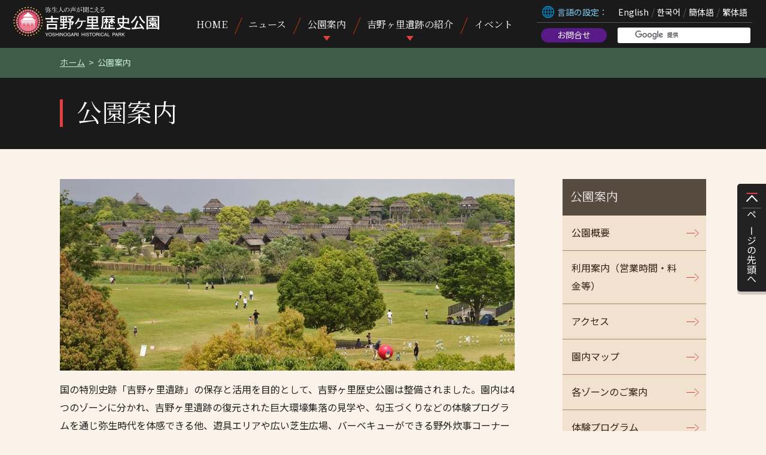

--- FILE ---
content_type: text/html; charset=utf-8
request_url: https://www.yoshinogari.jp/information/?categoryId=26
body_size: 5598
content:
<!DOCTYPE html>
<html lang="ja" data-lang="ja" prefix="og: http://ogp.me/ns#">
<head>
    <meta charset="UTF-8">
  <meta http-equiv="X-UA-Compatible" content="ie=edge">
  <meta name="viewport" content="width=device-width, initial-scale=1.0, viewport-fit=cover">
  <meta name="format-detection" content="telephone=no,email=no,address=no">
  <meta name="SKYPE_TOOLBAR" content="SKYPE_TOOLBAR_PARSER_COMPATIBLE">
  <title>公園案内｜吉野ヶ里歴史公園</title>
  <meta name="description" content="国の特別史跡「吉野ヶ里遺跡」の保存と活用を目的として、吉野ヶ里歴史公園は整備され...">
  <link rel="icon" type="image/vnd.microsoft.icon" href="/common/images/favicon.ico">
  <link rel="canonical" href="https://www.yoshinogari.jp/information/">

  <!-- OGP-->
  <meta property="og:type" content="article">
  <meta property="og:title" content="公園案内｜吉野ヶ里歴史公園">
  <meta property="og:url" content="https://www.yoshinogari.jp/information/">
  <meta property="og:image" content="https://www.yoshinogari.jp/common/images/ogp.jpg">
  <meta property="og:site_name" content="">
  <meta property="og:description" content="国の特別史跡「吉野ヶ里遺跡」の保存と活用を目的として、吉野ヶ里歴史公園は整備され...">
  <meta property="og:locale" content="ja_JP">
  <!-- Twitter-->
  <meta name="twitter:card" content="summary_large_image">

  <link rel="preload" href="/common/styles/main.css?260116" as="style">
  <link rel="preload" href="/common/scripts/main.js" as="script">

  <link rel="preconnect" href="https://fonts.gstatic.com">
  <link href="https://fonts.googleapis.com/css2?family=Noto+Sans+JP&display=swap&text=%E6%97%A5%E6%9C%AC%E8%AA%9E" rel="stylesheet">
  <link href="https://fonts.googleapis.com/css2?family=Noto+Sans+KR&display=swap&text=%ED%95%9C%EA%B5%AD%EC%96%B4" rel="stylesheet">
  <link href="https://fonts.googleapis.com/css2?family=Noto+Sans+SC&display=swap&text=%E7%B0%A1%E4%BD%93%E8%AA%9E" rel="stylesheet">
  <link href="https://fonts.googleapis.com/css2?family=Noto+Sans+TC&display=swap&text=%E7%B9%81%E4%BD%93%E8%AA%9E" rel="stylesheet">
  <link href="https://fonts.googleapis.com/css2?family=Noto+Serif+KR&display=swap&text=%ED%95%9C%EA%B5%AD%EC%96%B4" rel="stylesheet">
  <link href="https://fonts.googleapis.com/css2?family=Noto+Serif+SC&display=swap&text=%E7%B0%A1%E4%BD%93%E8%AA%9E" rel="stylesheet">
  <link href="https://fonts.googleapis.com/css2?family=Noto+Serif+TC&display=swap&text=%E7%B9%81%E4%BD%93%E8%AA%9E" rel="stylesheet">
    <link href="https://fonts.googleapis.com/css2?family=Noto+Sans+JP:wght@400;700&family=Noto+Serif+JP&display=swap" rel="stylesheet">
    <link rel="stylesheet" href="/common/styles/main.css?2205170">
    <script async src="https://cse.google.com/cse.js?cx=010622142050552207970:v08hbe1jndq"></script>
    <!-- Global site tag (gtag.js) - Google Analytics -->
  <script async src="https://www.googletagmanager.com/gtag/js?id=UA-27820318-1"></script>
  <script>
    window.dataLayer = window.dataLayer || [];
    function gtag(){dataLayer.push(arguments);}
    gtag('js', new Date());
    gtag('config', 'UA-27820318-1');
  </script>
  
</head>
<body>
  <!-- [ Reader Start ] -->
<div class="c-pageReader">
  <p><a id="reader-pagetop" tabindex="-1">ページの先頭です</a></p>
</div>
<!-- [ Reader End ] -->
<!-- [ Reader Start ] -->
<div class="c-pageReader">
  <dl>
    <dt>ページ内を移動するためのリンク</dt>
    <dd><a href="#reader-content" accesskey="c">本文へ移動する</a></dd>
  </dl>
</div>
<!-- [ Reader End ] -->
<div class="l-base" id="l-base">
  <div class="l-base__header">
      <header class="l-header">
  <div class="l-header__inner">
    <div class="l-header__logo">
      <p class="c-logo">
        <a class="c-logo__link" href="/">
          <img src="/common/images/logo.svg" alt="弥生人の声が聞こえる 吉野ヶ里歴史公園" width="287" height="59">
        </a>
      </p>
      <!-- /.c-logo -->
    </div>
    <div class="l-header__spLang js-menuTarget" data-toggle-target="lang">
      <div class="p-spLangLinks">
        <div class="p-spLangLinks__body">
          <ul class="p-spLangLinks__list">
            <li class="p-spLangLinks__item">
              <a class="p-spLangLinks__link p-spLangLinks__link--ja" href="/">日本語</a>
            </li>
            <li class="p-spLangLinks__item">
              <a class="p-spLangLinks__link p-spLangLinks__link--en" href="/en/" lang="en">English</a>
            </li>
            <li class="p-spLangLinks__item">
              <a class="p-spLangLinks__link p-spLangLinks__link--kr" href="/kr/" lang="ko">한국어</a>
            </li>
            <li class="p-spLangLinks__item">
              <a class="p-spLangLinks__link p-spLangLinks__link--sc" href="/ch/" lang="zh-cmn-Hans">簡体語</a>
            </li>
            <li class="p-spLangLinks__item">
              <a class="p-spLangLinks__link p-spLangLinks__link--tc" href="/ch_h/" lang="zh-cmn-Hant">繁体語</a>
            </li>
          </ul>
        </div>
      </div>
      <!-- /.p-spLangLinks -->
    </div>
    <div class="l-header__nav js-menuTarget" data-toggle-target="nav">
      <nav class="p-navGlobal" id="js-navGlobal">
        <ul class="p-navGlobal__body">
          <li class="p-navGlobal__item">
            <a class="p-navGlobal__link" href="/">HOME</a>
          </li>
          <li class="p-navGlobal__item">
            <a class="p-navGlobal__link" href="/news/">ニュース</a>
          </li>
          <li class="p-navGlobal__item">
            <a class="p-navGlobal__link p-navGlobal__link--hasChild" href="/information/">公園案内</a>
                                                                        <button class="p-navGlobal__childToggle"></button>
            <div class="p-navGlobal__child">
              <div class="p-navGlobChild">
                <div class="p-navGlobChild__ttl">
                  <h2 class="p-navGlobChild__ttl__main">公園案内</h2>
                  <p class="p-navGlobChild__ttl__sub" lang="en">information</p>
                </div>
                <ul class="p-navGlobChild__list p-navGlobChild__list--row">
                              <li class="p-navGlobChild__item">
                    <a class="p-navGlobChild__link" href="/information/overview/">公園概要</a>
                  </li>
                                                      <li class="p-navGlobChild__item">
                    <a class="p-navGlobChild__link" href="/information/use/">利用案内（営業時間・料金等）</a>
                  </li>
                                                      <li class="p-navGlobChild__item">
                    <a class="p-navGlobChild__link" href="/information/access/">アクセス</a>
                  </li>
                                                      <li class="p-navGlobChild__item">
                    <a class="p-navGlobChild__link" href="/information/map/">園内マップ</a>
                  </li>
                                                      <li class="p-navGlobChild__item">
                    <a class="p-navGlobChild__link" href="/information/zone/">各ゾーンのご案内</a>
                  </li>
                                                      <li class="p-navGlobChild__item">
                    <a class="p-navGlobChild__link" href="/information/experience/">体験プログラム</a>
                  </li>
                                                      <li class="p-navGlobChild__item">
                    <a class="p-navGlobChild__link" href="/information/group/">団体でのご利用</a>
                  </li>
                                                      <li class="p-navGlobChild__item">
                    <a class="p-navGlobChild__link" href="/information/guide/">ガイド</a>
                  </li>
                                                      <li class="p-navGlobChild__item">
                    <a class="p-navGlobChild__link" href="/information/special-needs/">障がいのある方へ</a>
                  </li>
                                                      <li class="p-navGlobChild__item">
                    <a class="p-navGlobChild__link" href="/information/shop/">レストラン・売店</a>
                  </li>
                                                      <li class="p-navGlobChild__item">
                    <a class="p-navGlobChild__link" href="/information/mascot/">マスコットキャラクター</a>
                  </li>
                                                      <li class="p-navGlobChild__item">
                    <a class="p-navGlobChild__link" href="/information/attention/">ご利用にあたっての注意</a>
                  </li>
                                                      <li class="p-navGlobChild__item">
                    <a class="p-navGlobChild__link" href="/information/permit/">写真使用・行為許可について</a>
                  </li>
                                                      <li class="p-navGlobChild__item">
                    <a class="p-navGlobChild__link" href="/information/volunteer/">ボランティアについて</a>
                  </li>
                            </ul>
                <figure class="p-navGlobChild__img">
                  <img src="/common/images/nav_img01.jpg" alt="">
                </figure>
              </div>
              <!-- /.p-navGlobChild -->
            </div>
                                                                                                                                                                                                                      </li>
          <li class="p-navGlobal__item">
            <a class="p-navGlobal__link p-navGlobal__link--hasChild" href="/introduction/">吉野ヶ里遺跡の紹介</a>
                                                                                                <button class="p-navGlobal__childToggle"></button>
            <div class="p-navGlobal__child">
              <div class="p-navGlobChild">
                <div class="p-navGlobChild__ttl">
                  <h2 class="p-navGlobChild__ttl__main">吉野ヶ里遺跡の紹介</h2>
                  <p class="p-navGlobChild__ttl__sub" lang="en">introduction</p>
                </div>
                <ul class="p-navGlobChild__list">
                              <li class="p-navGlobChild__item">
                    <a class="p-navGlobChild__link" href="/introduction/remains/">吉野ヶ里遺跡とは</a>
                  </li>
                                                      <li class="p-navGlobChild__item">
                    <a class="p-navGlobChild__link" href="/introduction/history/">吉野ヶ里の歴史</a>
                  </li>
                                                      <li class="p-navGlobChild__item">
                    <a class="p-navGlobChild__link" href="/introduction/restore/">復元建物紹介</a>
                  </li>
                                                      <li class="p-navGlobChild__item">
                    <a class="p-navGlobChild__link" href="/introduction/excavation/">発掘について</a>
                  </li>
                                                      <li class="p-navGlobChild__item">
                    <a class="p-navGlobChild__link" href="/introduction/ancient-forest/">古代の森</a>
                  </li>
                                                      <li class="p-navGlobChild__item">
                    <a class="p-navGlobChild__link" href="/introduction/qa/">弥生Q＆A</a>
                  </li>
                                                      <li class="p-navGlobChild__item">
                    <a class="p-navGlobChild__link" href="/introduction/virtualtour/">吉野ヶ里歴史公園　ＤＸ（バーチャルツアー）</a>
                  </li>
                            </ul>
                <figure class="p-navGlobChild__img">
                  <img src="/common/images/nav_img02.jpg" alt="">
                </figure>
              </div>
              <!-- /.p-navGlobChild -->
            </div>
                                                                                                                                                                                              </li>
          <li class="p-navGlobal__item">
            <a class="p-navGlobal__link" href="/event/">イベント</a>
          </li>
        </ul>
        <div class="p-navGlobal__spSearch">
          <div class="p-spSearchForm">
            <div class="gcse-searchbox-only" data-resultsUrl="/search/"></div>
          </div>
          <!-- /.p-spSearchForm -->
        </div>
        <div class="p-navGlobal__spContact">
          <a class="p-spContactLink" href="/contact/">お問合せ</a>
        </div>
        <div class="p-navGlobal__spSns">
          <div class="p-snsLinks">
  <ul class="p-snsLinks__body">
    <li class="p-snsLinks__item">
      <a class="p-snsLinks__link" href="https://page.line.me/pbt1120x" target="_blank" rel="noopener">
        <img src="/common/images/icon_line.png" alt="LINE" width="44" height="44">
      </a>
    </li>
    <li class="p-snsLinks__item">
      <a class="p-snsLinks__link" href="https://www.youtube.com/channel/UC1_5XckuCJOsFKeojQCh_dA" target="_blank" rel="noopener">
        <img src="/common/images/icon_youtube.png" alt="YouTube" width="44" height="44">
      </a>
    </li>
    <li class="p-snsLinks__item">
      <a class="p-snsLinks__link" href="https://twitter.com/yoshinogari_hp" target="_blank" rel="noopener">
        <img src="/common/images/icon_x.png" alt="X（旧Twitter）" width="44" height="44">
      </a>
    </li>
    <li class="p-snsLinks__item">
      <a class="p-snsLinks__link" href="https://www.facebook.com/%E5%90%89%E9%87%8E%E3%83%B6%E9%87%8C%E6%AD%B4%E5%8F%B2%E5%85%AC%E5%9C%92-Yoshinogari-Historical-Park-566842339999266/" target="_blank" rel="noopener">
        <img src="/common/images/icon_facebook.png" alt="Facebook" width="44" height="44">
      </a>
    </li>
    <li class="p-snsLinks__item">
      <a class="p-snsLinks__link" href="/news/2025/2025_09_20.html">
        <img src="/common/images/icon_instagram.png" alt="Instagram" width="44" height="44">
      </a>
    </li>
  </ul>
</div>
<!-- /.p-snsLinks -->
        </div>
      </nav>
      <!-- /.p-navGlobal -->
    </div>
    <div class="l-header__btns">
      <div class="l-header__btns__item">
        <button class="p-toggleBtn p-toggleBtn--lang js-menuToggle" data-type="lang">
          <span class="p-toggleBtn__body" lang="en">language</span>
        </button>
        <!-- /.p-toggleBtn -->
      </div>
      <div class="l-header__btns__item">
        <button class="p-toggleBtn p-toggleBtn--nav js-menuToggle" data-type="nav">
          <span class="p-toggleBtn__body" lang="en">MENU</span>
        </button>
        <!-- /.p-toggleBtn -->
      </div>
    </div>
    <div class="l-header__util">
      <div class="p-headerUtils">
        <div class="p-headerUtils__lang">
          <dl class="p-langLinks">
            <dt class="p-langLinks__ttl">言語の設定：</dt>
            <dd class="p-langLinks__body">
              <ul class="p-langLinks__list">
                <li class="p-langLinks__item">
                  <a class="p-langLinks__link p-langLinks__link--en" href="/en/" lang="en">English</a>
                </li>
                <li class="p-langLinks__item">
                  <a class="p-langLinks__link p-langLinks__link--kr" href="/kr/" lang="ko">한국어</a>
                </li>
                <li class="p-langLinks__item">
                  <a class="p-langLinks__link p-langLinks__link--sc" href="/ch/" lang="zh-cmn-Hans">簡体語</a>
                </li>
                <li class="p-langLinks__item">
                  <a class="p-langLinks__link p-langLinks__link--tc" href="/ch_h/" lang="zh-cmn-Hant">繁体語</a>
                </li>
              </ul>
            </dd>
          </dl>
          <!-- /.p-langLinks -->
        </div>
        <div class="p-headerUtils__other">
          <div class="p-headerUtils__contact">
            <a class="p-contactLink" href="/contact/">お問合せ</a>
          </div>
          <div class="p-headerUtils__search">
            <div class="p-searchForm">
              <div class="gcse-searchbox-only" data-resultsUrl="/search/"></div>
            </div>
            <!-- /.p-searchForm -->
          </div>
        </div>
      </div>
    </div>
  </div>
</header>
<!-- /.l-header -->
    </div>
  <div class="l-base__body">
    <!-- [ Reader Start ] -->
    <div class="c-pageReader">
      <p><a id="reader-content" tabindex="-1">ここから本文です。</a></p>
    </div>
    <!-- [ Reader End ] -->
              <main class="l-main">
  <div class="l-main__breadCrumb">
    <div class="p-breadCrumb">
      <nav class="p-breadCrumb__inner">
        <ol class="p-breadCrumb__body">
          <li class="p-breadCrumb__item">
            <a class="p-breadCrumb__link" href="/">ホーム</a>
          </li>
                    <li class="p-breadCrumb__item" aria-current="page">公園案内</li>
        </ol>
      </nav>
    </div>
    <!-- /.p-breadCrumb -->
    
    <script type="application/ld+json">
      {
        "@context": "https://schema.org",
        "@type": "BreadcrumbList",
        "itemListElement": [
        {
          "@type": "ListItem",
          "position": 1,
          "name": "ホーム",
          "item": "https://www.yoshinogari.jp/"
        },
                {
          "@type": "ListItem",
          "position": 2,
          "name": "公園案内",
          "item": "https://www.yoshinogari.jp/information/"
        }
        ]
      }
    </script>
  </div>
  <div class="l-main__title">
    <div class="p-pageTitle">
      <div class="p-pageTitle__inner">
        <h1 class="p-pageTitle__text">公園案内</h1>
      </div>
    </div>
    <!-- /.p-pageTitle -->
  </div>
  <div class="l-main__body">
    <div class="l-main__body__cont">
                        <p><a href="/.assets/img_guide02.jpg" class="mt-asset-link"><img class="asset asset-image at-xid-1750499" style="display: block; margin-left: auto; margin-right: auto;" src="/.assets/img_guide02.jpg" alt="公園の写真" width="760" height="320" /></a></p>
<p>国の特別史跡「吉野ヶ里遺跡」の保存と活用を目的として、吉野ヶ里歴史公園は整備されました。園内は4つのゾーンに分かれ、吉野ヶ里遺跡の復元された巨大環壕集落の見学や、勾玉づくりなどの体験プログラムを通じ弥生時代を体感できる他、遊具エリアや広い芝生広場、バーベキューができる野外炊事コーナーも備え、毎月様々なイベントを開催するなど、多目的で利用できる公園となっています。</p>
<ul class="c-underlayerLink">
<li><a href="/information/overview/">公園概要</a></li>
<li><a href="/information/use/">利用案内（営業時間・料金等）</a></li>
<li><a href="/information/access/">アクセス</a></li>
<li><a href="/information/map/">園内マップ</a></li>
<li><a href="/information/zone/">各ゾーンのご案内</a></li>
<li><a href="/information/experience/">体験プログラム</a></li>
<li><a href="/information/group/">団体でのご利用</a></li>
<li><a href="/information/guide/">ガイド</a></li>
<li><a href="/information/special-needs/">障がいのある方へ</a></li>
<li><a href="/information/shop/">レストラン・売店</a></li>
<li><a href="/information/mascot/">マスコットキャラクター</a></li>
<li><a href="/information/attention/">ご利用にあたっての注意</a></li>
<li><a href="/information/permit/">写真使用・行為許可について</a></li>
<li><a href="/information/volunteer/">ボランティアについて</a></li>
</ul>
                        </div>
    <aside class="l-main__body__side">
      <nav class="p-navSide">
                                          <h2 class="p-navSide__ttl">
          <a class="p-navSide__ttl__link" href="/information/">公園案内</a>
        </h2>
                        <ul class="p-navSide__body">
                  <li class="p-navSide__item">
            <a class="p-navSide__link" href="/information/overview/">公園概要</a>
                      </li>
                                  <li class="p-navSide__item">
            <a class="p-navSide__link" href="/information/use/">利用案内（営業時間・料金等）</a>
                      </li>
                                  <li class="p-navSide__item">
            <a class="p-navSide__link" href="/information/access/">アクセス</a>
                      </li>
                                  <li class="p-navSide__item">
            <a class="p-navSide__link" href="/information/map/">園内マップ</a>
                      </li>
                                  <li class="p-navSide__item">
            <a class="p-navSide__link" href="/information/zone/">各ゾーンのご案内</a>
                      </li>
                                  <li class="p-navSide__item">
            <a class="p-navSide__link" href="/information/experience/">体験プログラム</a>
                      </li>
                                  <li class="p-navSide__item">
            <a class="p-navSide__link" href="/information/group/">団体でのご利用</a>
                      </li>
                                  <li class="p-navSide__item">
            <a class="p-navSide__link" href="/information/guide/">ガイド</a>
                      </li>
                                  <li class="p-navSide__item">
            <a class="p-navSide__link" href="/information/special-needs/">障がいのある方へ</a>
                      </li>
                                  <li class="p-navSide__item">
            <a class="p-navSide__link" href="/information/shop/">レストラン・売店</a>
                      </li>
                                  <li class="p-navSide__item">
            <a class="p-navSide__link" href="/information/mascot/">マスコットキャラクター</a>
                      </li>
                                  <li class="p-navSide__item">
            <a class="p-navSide__link" href="/information/attention/">ご利用にあたっての注意</a>
                      </li>
                                  <li class="p-navSide__item">
            <a class="p-navSide__link" href="/information/permit/">写真使用・行為許可について</a>
                      </li>
                                  <li class="p-navSide__item">
            <a class="p-navSide__link" href="/information/volunteer/">ボランティアについて</a>
                      </li>
                </ul>
                              </nav>
    </aside>
  </div>
</main>
<!-- /.l-main -->
      </div>
  <div class="l-base__footer">
      <footer class="l-footer">
  <div class="l-footer__rTop">
    <a class="p-returnTop" href="#l-base">
      <span class="p-returnTop__text">ページの先頭へ</span>
    </a>
    <!-- /.p-returnTop -->
  </div>
  <div class="l-footer__inner">
    <div class="l-footer__top">
      <div class="l-footer__links">
        <div class="p-fLinks">
          <ul class="p-fLinks__body">
            <li class="p-fLinks__item">
              <a class="p-fLinks__link" href="/sitemap/">サイトマップ</a>
            </li>
            <li class="p-fLinks__item">
              <a class="p-fLinks__link" href="/link/">リンク</a>
            </li>
            <li class="p-fLinks__item">
              <a class="p-fLinks__link" href="/faq/">FAQ</a>
            </li>
            <li class="p-fLinks__item">
              <a class="p-fLinks__link" href="/opinion/">ご意見箱</a>
            </li>
            <li class="p-fLinks__item">
              <a class="p-fLinks__link" href="/accessibility/">アクセシビリティ方針</a>
            </li>
            <li class="p-fLinks__item">
              <a class="p-fLinks__link" href="/privacy/">プライバシーポリシー</a>
            </li>
          </ul>
        </div>
        <!-- /.p-fLinks -->
      </div>
      <div class="l-footer__sns">
        <div class="p-snsLinks">
  <ul class="p-snsLinks__body">
    <li class="p-snsLinks__item">
      <a class="p-snsLinks__link" href="https://page.line.me/pbt1120x" target="_blank" rel="noopener">
        <img src="/common/images/icon_line.png" alt="LINE" width="44" height="44">
      </a>
    </li>
    <li class="p-snsLinks__item">
      <a class="p-snsLinks__link" href="https://www.youtube.com/channel/UC1_5XckuCJOsFKeojQCh_dA" target="_blank" rel="noopener">
        <img src="/common/images/icon_youtube.png" alt="YouTube" width="44" height="44">
      </a>
    </li>
    <li class="p-snsLinks__item">
      <a class="p-snsLinks__link" href="https://twitter.com/yoshinogari_hp" target="_blank" rel="noopener">
        <img src="/common/images/icon_x.png" alt="X（旧Twitter）" width="44" height="44">
      </a>
    </li>
    <li class="p-snsLinks__item">
      <a class="p-snsLinks__link" href="https://www.facebook.com/%E5%90%89%E9%87%8E%E3%83%B6%E9%87%8C%E6%AD%B4%E5%8F%B2%E5%85%AC%E5%9C%92-Yoshinogari-Historical-Park-566842339999266/" target="_blank" rel="noopener">
        <img src="/common/images/icon_facebook.png" alt="Facebook" width="44" height="44">
      </a>
    </li>
    <li class="p-snsLinks__item">
      <a class="p-snsLinks__link" href="/news/2025/2025_09_20.html">
        <img src="/common/images/icon_instagram.png" alt="Instagram" width="44" height="44">
      </a>
    </li>
  </ul>
</div>
<!-- /.p-snsLinks -->
      </div>
      <div class="l-footer__address">
        <address class="p-address">
          <p class="p-address__desc">吉野ヶ里歴史公園<br>〒842-0035 佐賀県神埼郡吉野ヶ里町田手1843<br>TEL：<a href="tel:0952-55-9333">0952-55-9333</a></p>
        </address>
        <!-- /.p-address -->
      </div>
    </div>
    <div class="l-footer__bottom">
      <p class="p-copyright">
        <small class="p-copyright__text" lang="en">Copyright 2021 YOSHINOGARI HISTORICAL PARK All right reserved.</small>
      </p>
      <!-- /.p-copyright -->
    </div>
  </div>
</footer>
    </div>
</div>
<script src="/common/scripts/main.js?210413"></script>
<script src="https://form.movabletype.net/dist/parent-loader.js" defer async></script></body>
</html>

--- FILE ---
content_type: text/css
request_url: https://www.yoshinogari.jp/common/styles/main.css?260116
body_size: 22002
content:
a,abbr,acronym,address,applet,article,aside,audio,b,big,blockquote,body,canvas,caption,center,cite,code,dd,del,details,dfn,div,dl,dt,em,embed,fieldset,figcaption,figure,footer,form,h1,h2,h3,h4,h5,h6,header,hgroup,html,i,iframe,img,ins,kbd,label,legend,li,mark,menu,nav,object,ol,output,p,pre,q,ruby,s,samp,section,small,span,strike,strong,sub,summary,sup,table,tbody,td,tfoot,th,thead,time,tr,tt,u,ul,var,video{margin:0;padding:0;border:0;font-size:100%;font:inherit;vertical-align:baseline}article,aside,details,figcaption,figure,footer,header,hgroup,menu,nav,section{display:block}body{line-height:1}ol,ul{list-style:none}blockquote,q{quotes:none}blockquote:after,blockquote:before,q:after,q:before{content:"";content:none}table{border-collapse:collapse;border-spacing:0}*,:after,:before{box-sizing:border-box}main{display:block}[hidden],template{display:none!important}[disabled]{cursor:not-allowed!important}[tabindex="-1"]:focus:not(:focus-visible){outline:0!important}[role=button],a,area,button,input:not([type=range]),label,select,summary,textarea{touch-action:manipulation}a:not([href]):not([tabindex]),a:not([href]):not([tabindex]):focus,a:not([href]):not([tabindex]):hover{color:inherit;text-decoration:inherit}a:not([href]):not([tabindex]):focus{outline:0}form.gsc-search-box,table.gsc-search-box{margin-bottom:0!important}table.gsc-search-box{border:none!important;table-layout:fixed!important}table.gsc-search-box table,table.gsc-search-box td{height:auto;min-height:0!important;padding:0!important;border:none!important}table.gsc-search-box .gsib_b{display:none}table.gsc-search-box .gsc-search-button{margin-top:0;margin-left:0}table.gsc-search-box button.gsc-search-button{display:block;padding:0;border:none;background-color:transparent}table.gsc-search-box .gsc-input-box{padding:0!important;border:none!important;border-radius:0!important;background:none!important}.gsc-above-wrapper-area table{border:none}.gsc-above-wrapper-area td{height:auto;min-height:0!important;padding:0!important;background:none!important;border:none!important}@media screen and (max-width:1140px){.modaal-container{position:static!important}}@media screen and (max-width:1140px){.modaal-gallery-control{bottom:15px!important}}@media print,screen and (min-width:769px){.mt-be-columns{display:flex;margin-right:-10px;margin-left:-10px;overflow:hidden}}@media screen and (max-width:768px){.mt-be-columns{display:block!important}}*+.mt-be-columns{margin-top:30px}@media print,screen and (min-width:769px){.mt-be-column{width:100%;padding-right:10px;padding-left:10px}}@media screen and (max-width:768px){.mt-be-column{width:100%}.mt-be-column+.mt-be-column{margin-top:15px}}html{min-height:100%;font-size:100%;line-height:1.88}@media screen and (max-width:768px){html{font-size:100%;line-height:1.88}}body{width:100%;background-color:#fbf3e9;font-family:Noto Sans JP,YuGothic,Yu Gothic Medium,Yu Gothic,Meiryo,sans-serif;text-size-adjust:100%;color:#222;-webkit-overflow-scrolling:touch;font-size:100%;line-height:inherit;font-weight:400;vertical-align:baseline;word-wrap:break-word;overflow-wrap:break-word;-webkit-font-smoothing:antialiased;-moz-osx-font-smoothing:grayscale}[data-lang=ko] body{font-family:Noto Sans KR,sans-serif}[data-lang=zh-cmn-Hans] body{font-family:Noto Sans SC,sans-serif}[data-lang=zh-cmn-Hant] body{font-family:Noto Sans TC,sans-serif}hr{height:0;margin-top:36px;margin-bottom:34px;border:none;border-top:1px solid #ccc;background:none}figure{display:table}@media screen and (max-width:768px){figure{width:100%}}figcaption{margin-top:8px;font-size:.82rem;line-height:1.54;color:#594f43}img{max-width:100%;height:auto;font-size:0;line-height:0;vertical-align:top}@media screen and (max-width:768px){img{width:100%}}iframe[src*="//www.google.com/maps"]{max-width:100%}button,input,select,textarea{margin:0;padding:0;background:none;border:none;border-radius:0;font:inherit;color:inherit;text-align:inherit;appearance:none}button,select{cursor:pointer}input::-ms-clear,input::-ms-reveal,select::-ms-expand{display:none}h2{margin-bottom:31px;padding-bottom:35px;border-bottom:2px solid #e04040;font-size:2.25rem;line-height:1.17;font-family:"Noto Serif JP",YuMincho,Yu Mincho,Meiryo,serif}[data-lang=ko] h2{font-family:"Noto Serif KR",serif}[data-lang=zh-cmn-Hans] h2{font-family:"Noto Serif SC",serif}[data-lang=zh-cmn-Hant] h2{font-family:"Noto Serif TC",serif}@media screen and (max-width:768px){h2{margin-bottom:25px;padding-bottom:28px;font-size:1.75rem;line-height:1.36}}*+h2{margin-top:66px}@media screen and (max-width:768px){*+h2{margin-top:62px}}h3{margin-bottom:21px;padding:1px 13px 3px;background-color:#f1e2cf;font-size:1.5rem;line-height:1.67;font-family:"Noto Serif JP",YuMincho,Yu Mincho,Meiryo,serif}[data-lang=ko] h3{font-family:"Noto Serif KR",serif}[data-lang=zh-cmn-Hans] h3{font-family:"Noto Serif SC",serif}[data-lang=zh-cmn-Hant] h3{font-family:"Noto Serif TC",serif}@media screen and (max-width:768px){h3{padding-top:8px;padding-bottom:8px;font-size:1.25rem;line-height:1.4}}*+h3{margin-top:53px}h4{position:relative;margin-bottom:16px;padding-left:14px;font-size:1.25rem;line-height:1.6;font-family:"Noto Serif JP",YuMincho,Yu Mincho,Meiryo,serif}[data-lang=ko] h4{font-family:"Noto Serif KR",serif}[data-lang=zh-cmn-Hans] h4{font-family:"Noto Serif SC",serif}[data-lang=zh-cmn-Hant] h4{font-family:"Noto Serif TC",serif}@media screen and (max-width:768px){h4{padding-top:3px;font-size:1.13rem;line-height:1.39}}*+h4{margin-top:41px}@media screen and (max-width:768px){*+h4{margin-top:43px}}h4:before{position:absolute;display:block;width:3px;height:30px;top:2px;left:0;background-color:#e04040;content:""}@media screen and (max-width:768px){h4:before{top:0}}h5{margin-bottom:13px;padding-top:2px;padding-bottom:3px;padding-left:13px;border-color:#cebba3;border-style:solid;border-width:0 0 1px 1px;font-size:1rem;line-height:1.88;font-family:"Noto Serif JP",YuMincho,Yu Mincho,Meiryo,serif}[data-lang=ko] h5{font-family:"Noto Serif KR",serif}[data-lang=zh-cmn-Hans] h5{font-family:"Noto Serif SC",serif}[data-lang=zh-cmn-Hant] h5{font-family:"Noto Serif TC",serif}@media screen and (max-width:768px){h5{font-size:1rem;line-height:1.88}}*+h5{margin-top:33px}ul>li{position:relative;padding-left:19px}ul>li:before{position:absolute;display:block;width:6px;height:6px;top:13px;left:4px;background-color:#0c9031;border-radius:50%;content:""}ol{counter-reset:number}ol>li{counter-increment:number;padding-left:26px}ol>li:before{display:inline-block;margin-right:10px;margin-left:-24px;font-weight:700;color:#0c9031;content:counters(number,"") "."}li+li,li ol,li ul{margin-top:10px}li ul{margin-left:-4px}li ul>li:before{background-color:#7dd6c2}li ol{counter-reset:paren}li ol>li{counter-increment:paren}li ol>li:before{display:inline-block;color:#7dd6c2;content:"(" counters(paren,"") ")"}*+ol,*+ul{margin-top:34px}table{width:100%;border-width:1px 0 0 1px}table,td,th{border-color:#825128;border-style:dotted}td,th{min-height:56px;padding:10px 13px 12px;border-width:0 1px 1px 0;text-align:left;vertical-align:middle}thead th{background-color:#e3d7c8;font-weight:700;text-align:center}tbody th{background-color:#fff}thead td{background-color:#e3d7c8}*+p{margin-top:16px}@media screen and (max-width:768px){*+p{margin-top:14px}}b,strong{font-weight:700}em{font-style:normal;color:#007427}mark{background-color:transparent;color:#c71a1a}sup{vertical-align:super}sub,sup{font-size:smaller}sub{vertical-align:sub}a{color:#0051bf;text-decoration:underline}a:visited{color:#1b70e2}a:hover{color:#8238a1}a:hover,a:hover:before{text-decoration:none}@media print,screen and (min-width:769px){a[href^="tel:"]{color:inherit;text-decoration:inherit}}.l-base{position:relative;display:flex;flex-direction:column;min-height:100vh;overflow:hidden}.l-base__header{position:relative;z-index:3}@media screen and (max-width:768px){.l-base__header{position:fixed;width:100%;top:0;left:0;height:77px}}.l-base__body{position:relative;flex-grow:1;z-index:1}@media screen and (max-width:768px){.l-base__body{padding-top:77px}}.l-base__footer{position:relative;z-index:2}.l-header{background-color:#1a1a1a}.l-header__inner{position:relative;display:flex;max-width:1440px;margin-right:auto;margin-left:auto}.l-header__logo{width:23.5416666667%;margin-right:auto}@media screen and (max-width:1080px){.l-header__logo{flex:1;width:auto;max-width:247px}}.l-header__btns{display:flex}@media print,screen and (min-width:1081px){.l-header__btns{display:none}}.l-header__btns__item{position:relative}.l-header__btns__item+.l-header__btns__item:before{position:absolute;width:1px;height:49px;top:0;bottom:0;left:0;margin-top:auto;margin-bottom:auto;background-color:#565656;content:""}.l-header__nav,.l-header__spLang{z-index:5}.l-header__nav.is-open,.l-header__spLang.is-open{z-index:6}.l-header__spLang{position:absolute;display:none;width:100%;top:100%;left:0}.l-header__nav{display:flex;justify-content:center;width:49.8611111111%}@media screen and (max-width:1080px){.l-header__nav{position:absolute;display:none;width:100%;top:100%;left:0}}.l-header__util{width:383px;min-width:383px}@media screen and (max-width:1080px){.l-header__util{display:none}}.l-main{position:relative;display:flex;flex-direction:column}.l-main--toppage{background-color:#232120}@media screen and (max-width:768px){.l-main__breadCrumb{order:3}}.l-main__title{position:relative;z-index:1}@media screen and (max-width:768px){.l-main__title{order:1;border-top:5px solid #3e5c48}}.l-main__body{position:relative;z-index:2}.l-main:not(.l-main--toppage) .l-main__body{display:flex;flex-wrap:wrap;justify-content:space-between;width:100%;max-width:1192px;margin-right:auto;margin-left:auto;padding:50px 56px 82px}@media screen and (max-width:1192px){.l-main:not(.l-main--toppage) .l-main__body{padding-right:56px;padding-left:calc(100% - 1136px)}}@media screen and (max-width:1144px){.l-main:not(.l-main--toppage) .l-main__body{padding-right:56px;padding-left:8px}}@media screen and (max-width:768px){.l-main:not(.l-main--toppage) .l-main__body{padding-right:8px;padding-bottom:122px;padding-left:8px;order:2}}.l-main__body__cont{width:70.3703703704%}@media screen and (max-width:768px){.l-main__body__cont{width:100%}}.l-main__body__side{width:22.2222222222%}@media screen and (max-width:768px){.l-main__body__side{display:none}}.l-footer{background-color:#fff}.l-footer__rTop{position:fixed;display:flex;right:0;bottom:233px;z-index:3}@media screen and (max-width:768px){.l-footer__rTop{bottom:20px}}.l-footer__inner{max-width:1096px;margin-right:auto;margin-left:auto;padding-right:8px;padding-left:8px}.l-footer__top{padding-top:54px}@media print,screen and (min-width:940px){.l-footer__top{display:flex;flex-wrap:wrap;justify-content:space-between;align-items:center}}@media print,screen and (min-width:769px){.l-footer__sns{margin-top:2px;margin-left:-20px}}@media screen and (max-width:939px){.l-footer__sns{margin-top:48px}}@media screen and (max-width:939px){.l-footer__address{margin-top:46px}}.l-footer__bottom{padding-top:11px;padding-bottom:11px}@media screen and (max-width:939px){.l-footer__bottom{padding:15px 40px}}*+.l-footer__bottom{margin-top:18px}@media screen and (max-width:768px){*+.l-footer__bottom{margin-top:0}}.c-logo__link{display:flex;justify-content:center;align-items:center;padding:11px 7.6696165192% 10px}@media screen and (max-width:1080px){.c-logo__link{flex:1;padding:15px 4.8582995951% 17px}}@media screen and (max-width:1080px){.c-logo__link img{max-height:45px}}.c-button{position:relative;display:inline-block;min-width:280px;padding:15px 60px 19px 45px;background-color:#222;font-size:1.13rem;line-height:1.23;font-family:"Noto Serif JP",YuMincho,Yu Mincho,Meiryo,serif;color:#fff;text-align:center;text-decoration:none;border-radius:28px;box-shadow:0 2px 5.5px .5px rgba(0,0,0,.2);transition:background-color .3s cubic-bezier(.39,.575,.565,1)}[data-lang=ko] .c-button{font-family:"Noto Serif KR",serif}[data-lang=zh-cmn-Hans] .c-button{font-family:"Noto Serif SC",serif}[data-lang=zh-cmn-Hant] .c-button{font-family:"Noto Serif TC",serif}.c-button:visited{color:#fff}.c-button:hover{background-color:#e04040;color:#fff;text-decoration:none}.c-button:after,.c-button:before{position:absolute;display:block;width:19px;height:19px;top:0;right:20px;bottom:0;margin-top:auto;margin-bottom:auto;background-image:url(images/icon_circleArrow.svg?v178587f9eb0);background-repeat:no-repeat;background-size:100% 200%;transition:opacity .3s cubic-bezier(.39,.575,.565,1);content:""}.c-button:before{background-position:0 0;opacity:1}.c-button:hover:before{opacity:0}.c-button:after{background-position:0 -19px;opacity:0}.c-button:hover:after{opacity:1}.c-button--small{min-width:200px;padding:11px 50px 11px 40px;font-size:1rem;line-height:1.38}.c-button--small:after,.c-button--small:before{right:15px}.c-button--return{padding-right:45px;padding-left:60px}.c-button--return:after,.c-button--return:before{right:auto;left:20px;transform:scaleX(-1)}.c-button--small.c-button--return{padding-right:40px;padding-left:50px}.c-button--small.c-button--return:after,.c-button--small.c-button--return:before{left:15px}*+.c-buttonWrap{margin-top:30px}.c-buttonWrap--center{text-align:center}.c-buttonWrap--right{text-align:right}*+.c-column{margin-top:30px}.c-column__body{display:flex;flex-wrap:wrap;margin-top:-30px;margin-right:-10px;margin-left:-10px}@media screen and (max-width:768px){.c-column__body{margin-top:-15px}}.c-column__item{width:100%;margin-top:30px;padding-right:10px;padding-left:10px}@media screen and (max-width:768px){.c-column__item{margin-top:15px}}@media print,screen and (min-width:769px){.c-column--row2 .c-column__item{width:50%}}@media print,screen and (min-width:769px){.c-column--row3 .c-column__item{width:33.33%}}@media print,screen and (min-width:769px){.c-column--row4 .c-column__item{width:25%}}*+.c-imgColumn{margin-top:30px}@media screen and (max-width:768px){*+.c-imgColumn{margin-top:15px}}@media print,screen and (min-width:769px){.c-imgColumn__body{display:flex;flex-wrap:wrap;margin-right:-10px;margin-left:-10px}}@media print,screen and (min-width:769px){.c-imgColumn__img{padding-right:10px;padding-left:10px;max-width:50%}}@media print,screen and (min-width:769px){.c-imgColumn__text{flex:1;margin-top:-6px;padding-right:10px;padding-left:10px}}@media screen and (max-width:768px){.c-imgColumn__img+.c-imgColumn__text{margin-top:9px}}@media screen and (max-width:768px){.c-imgColumn__text+.c-imgColumn__img{margin-top:16px}}.c-linkList li{padding-left:28px}.c-linkList li:before{content:none}.c-linkList a{color:#332111;text-decoration:underline}.c-linkList a:visited{color:#332111}.c-linkList a:hover{color:#825228;text-decoration:none}.c-linkList a:before{display:inline-block;width:19px;height:19px;margin-top:-2px;margin-right:9px;margin-left:-28px;background-image:url(images/icon_circleArrow.svg?v178587f9eb0);background-position:0 0;background-size:100% 200%;vertical-align:middle;content:""}.c-paintLink{display:flex;flex-wrap:wrap;margin-top:-20px;margin-right:-10px;margin-left:-10px}*+.c-paintLink{margin-top:14px}.c-paintLink li{width:100%;margin-top:20px;padding-right:10px;padding-left:10px}@media print,screen and (min-width:769px){.c-paintLink li.is-half{width:50%}}.c-paintLink li.is-spHalf{width:50%}.c-paintLink li:before{content:none}.c-paintLink a{display:block;padding:6px 12px 6px 40px;background-color:#fff;border:1px solid #a69177;font-size:1rem;line-height:1.88;color:#332111;text-decoration:none;border-radius:5px;box-shadow:0 2px 0 0 rgba(51,33,17,.1);transition:background-color .3s cubic-bezier(.39,.575,.565,1)}.c-paintLink a:visited{color:#332111}.c-paintLink a:hover{background-color:#f1e2cf;text-decoration:none}.c-paintLink a:before{display:inline-block;width:19px;height:19px;margin-top:-4px;margin-right:8px;margin-left:-28px;background-image:url(images/icon_circleArrow.svg?v178587f9eb0);background-position:0 0;background-size:100% 200%;vertical-align:middle;content:""}.c-anchorLink{display:flex;flex-wrap:wrap;align-items:flex-end;margin:-28px -10px 24px}@media screen and (max-width:768px){.c-anchorLink{margin-top:-8px}}*+.c-anchorLink{margin-top:6px}.c-anchorLink li{width:50%;margin-top:28px;padding-right:10px;padding-left:10px}@media screen and (max-width:768px){.c-anchorLink li{width:100%;margin-top:8px}}@media print,screen and (min-width:769px){.c-anchorLink--row3 li{width:33.33%}}.c-anchorLink li:before{content:none}.c-anchorLink a{position:relative;display:block;padding:8px 40px 8px 6px;border-bottom:2px solid #574a3e;font-size:1.38rem;line-height:1.28;font-family:"Noto Serif JP",YuMincho,Yu Mincho,Meiryo,serif;color:#332111;text-decoration:none;transition:color .3s cubic-bezier(.39,.575,.565,1)}[data-lang=ko] .c-anchorLink a{font-family:"Noto Serif KR",serif}[data-lang=zh-cmn-Hans] .c-anchorLink a{font-family:"Noto Serif SC",serif}[data-lang=zh-cmn-Hant] .c-anchorLink a{font-family:"Noto Serif TC",serif}.c-anchorLink a:visited{color:#332111}.c-anchorLink a:hover{color:#c71a1a;text-decoration:none}.c-anchorLink a:after{position:absolute;display:block;width:24px;height:24px;top:0;right:8px;bottom:0;margin-top:auto;margin-bottom:auto;background-image:url(images/icon_anchorArrow.svg?v177dcb20c00);background-size:cover;content:""}.c-underlayerLink{display:flex;flex-wrap:wrap;margin-top:-20px;margin-right:-10px;margin-left:-10px}*+.c-underlayerLink{margin-top:14px}.c-underlayerLink li{display:flex;width:50%;margin-top:20px;padding-right:10px;padding-left:10px}@media screen and (max-width:768px){.c-underlayerLink li{width:100%}}.c-underlayerLink li.width-full{width:100%}.c-underlayerLink li:before{content:none}.c-underlayerLink a{position:relative;display:flex;align-items:center;width:100%;padding:14px 55px 16px 18px;background-color:#f1e2cf;border:1px solid #a69177;font-size:1.25rem;line-height:1.6;font-family:"Noto Serif JP",YuMincho,Yu Mincho,Meiryo,serif;color:#332111;text-decoration:none;border-radius:5px;box-shadow:0 2px 0 0 rgba(51,33,17,.1)}[data-lang=ko] .c-underlayerLink a{font-family:"Noto Serif KR",serif}[data-lang=zh-cmn-Hans] .c-underlayerLink a{font-family:"Noto Serif SC",serif}[data-lang=zh-cmn-Hant] .c-underlayerLink a{font-family:"Noto Serif TC",serif}.c-underlayerLink a:visited{color:#332111}.c-underlayerLink a:hover{color:#332111;text-decoration:none}.c-underlayerLink a:after{position:absolute;display:block;width:28px;height:28px;top:0;right:17px;bottom:0;margin-top:auto;margin-bottom:auto;background-image:url(images/icon_circleArrow.svg?v178587f9eb0);background-size:100% 200%;content:""}h2+.c-paintLink{margin-top:-20px}h2+.c-anchorLink{margin-top:-28px}h2+.c-underlayerLink{margin-top:-20px}.c-faqItem{border:1px solid #a69177;border-radius:5px;box-shadow:0 2px 0 0 rgba(51,33,17,.1);overflow:hidden}*+.c-faqItem{margin-top:30px}.c-faqItem+.c-faqItem{margin-top:12px}.c-faqItem__question__toggle{position:relative;display:block;width:100%;padding:5px 50px 7px 37px;background-color:#fff;font-size:1rem;line-height:1.88;color:#332111;text-decoration:none}.c-faqItem.is-inited .c-faqItem__question__toggle:hover,.c-faqItem.is-open .c-faqItem__question__toggle,.c-faqItem:not(.is-inited) .c-faqItem__question__toggle{background-color:#f1e2cf}.c-faqItem:not(.is-inited) .c-faqItem__question__toggle{cursor:default}.c-faqItem.is-inited .c-faqItem__question__toggle{transition:background-color .3s cubic-bezier(.39,.575,.565,1)}.c-faqItem__question__toggle:before{display:inline-block;width:15px;margin-top:-2px;margin-right:7px;margin-left:-22px;font-size:1.25rem;line-height:1.5;color:#e04040;text-align:center;content:"Q"}.c-faqItem__question__toggle:after{position:absolute;display:block;width:19px;height:19px;top:12px;right:15px;background-image:url(images/icon_faqToggle.svg?v177c9276450);background-position:0 0;background-size:100% 200%;content:""}.c-faqItem:not(.is-inited) .c-faqItem__question__toggle:after{opacity:0}.c-faqItem.is-open .c-faqItem__question__toggle:after{background-position-y:19px}.c-faqItem__answer{padding:13px 14px 14px;background-color:#fff;border-top:1px solid #a69177}.c-faqItem.is-inited .c-faqItem__answer{display:none}.c-opinionItem{box-shadow:0 2px 0 0 rgba(51,33,17,.1)}*+.c-opinionItem{margin-top:68px}.c-opinionItem+.c-opinionItem{margin-top:42px}.c-opinionItem__opinion{position:relative;padding:19px 15px 24px;background-color:#fff;border-top:2px solid #1c846a;overflow:hidden;z-index:1}.c-opinionItem__opinion:before{position:absolute;display:block;width:243px;height:172px;top:1px;right:-8px;background-image:url(images/icon_balloon.svg?v177f6ff1c10);background-size:cover;z-index:-1;content:""}.c-opinionItem__opinion__ttl{margin-bottom:18px;padding:0 2px 10px;background-color:transparent;border-bottom:1px solid #c2d5cc;font-size:1.5rem;line-height:1.34;font-family:"Noto Serif JP",YuMincho,Yu Mincho,Meiryo,serif;color:#1c846a}[data-lang=ko] .c-opinionItem__opinion__ttl{font-family:"Noto Serif KR",serif}[data-lang=zh-cmn-Hans] .c-opinionItem__opinion__ttl{font-family:"Noto Serif SC",serif}[data-lang=zh-cmn-Hant] .c-opinionItem__opinion__ttl{font-family:"Noto Serif TC",serif}.c-opinionItem__opinion__detail{padding-right:4px;padding-left:4px}.c-opinionItem__reply{position:relative;padding:23px 20px 26px;background-color:#f1e2cf}.c-opinionItem__reply__label{position:relative;margin-bottom:7px;padding-left:36px;font-size:1.25rem;line-height:1.6;font-family:"Noto Serif JP",YuMincho,Yu Mincho,Meiryo,serif}[data-lang=ko] .c-opinionItem__reply__label{font-family:"Noto Serif KR",serif}[data-lang=zh-cmn-Hans] .c-opinionItem__reply__label{font-family:"Noto Serif SC",serif}[data-lang=zh-cmn-Hant] .c-opinionItem__reply__label{font-family:"Noto Serif TC",serif}.c-opinionItem__reply__label:before{display:inline-block;width:26px;height:20px;margin-top:-4px;margin-right:10px;margin-left:-36px;background-image:url(images/icon_mail.svg?v177f6fcf160);background-size:cover;vertical-align:middle;content:""}.c-scrollHint{position:relative;display:flex;flex-direction:column}*+.c-scrollHint{margin-top:36px}.c-scrollHint .scroll-hint-icon{height:85px}@media screen and (max-width:768px){.c-scrollHint__table{white-space:nowrap}}.c-scrollHint__text{order:-1;margin-top:0;margin-bottom:8px;font-size:.94rem;line-height:1.6;user-select:none}@media screen and (max-width:768px){.c-scrollHint__text{font-size:.94rem;line-height:1.6}}.c-scrollHint__table:not(.is-scrollable)+.c-scrollHint__text{display:none}.c-scrollHint__text:before{display:inline-block;width:18px;height:24px;margin-top:-2px;margin-right:8px;background-image:url(images/icon_scroll.svg?v178447cd900);background-size:cover;vertical-align:middle;content:""}@media print{.c-scrollHint .scroll-hint-icon-wrap{display:none}.c-scrollHint__table{white-space:normal}.c-scrollHint__text{display:none}}.c-pageReader{position:absolute;width:0;height:0;text-indent:-9999px;font-size:0;line-height:0;outline:none;overflow:hidden}.p-headerUtils{padding-right:23px}.p-headerUtils__other{display:flex;justify-content:center;align-items:center;flex-wrap:wrap;padding:8px 3px 8px 7px;border-top:1px solid #565656}.p-headerUtils__contact{width:calc(100% - 240px)}.p-headerUtils__search{width:222px;margin-left:18px}@media print,screen and (min-width:1081px){.p-navGlobal{display:flex;justify-content:center}}@media screen and (max-width:1080px){.p-navGlobal{height:calc(100vh - 77px);background-color:#f1e2cf;overflow:auto}}@media print,screen and (min-width:1081px){.p-navGlobal__body{display:flex;justify-content:center}}.p-navGlobal__item{position:static;margin-top:0;padding-left:0}@media print,screen and (min-width:1081px){.p-navGlobal__item{display:flex}}@media screen and (max-width:1080px){.p-navGlobal__item{display:flex;flex-wrap:wrap}.p-navGlobal__item+.p-navGlobal__item{border-top:1px solid #a98667}}.p-navGlobal__item:before{content:none}.p-navGlobal__link{font-family:"Noto Serif JP",YuMincho,Yu Mincho,Meiryo,serif;text-decoration:none}[data-lang=ko] .p-navGlobal__link{font-family:"Noto Serif KR",serif}[data-lang=zh-cmn-Hans] .p-navGlobal__link{font-family:"Noto Serif SC",serif}[data-lang=zh-cmn-Hant] .p-navGlobal__link{font-family:"Noto Serif TC",serif}.p-navGlobal__link:hover{text-decoration:none}@media print,screen and (min-width:1081px){.p-navGlobal__link{position:relative;display:flex;justify-content:center;align-items:center;padding:15px 20px;font-size:1.13rem;line-height:1.34;color:#fff;white-space:nowrap}.p-navGlobal__link:visited{color:#fff}.p-navGlobal__link:hover{color:#fff;text-decoration:underline}.p-navGlobal__item:not(:first-child) .p-navGlobal__link:before{position:absolute;content:"";display:block;width:1px;height:28px;top:6px;bottom:0;left:0;margin-top:auto;margin-bottom:auto;background-color:#ca390c;transform:skewX(-23deg);transform-origin:center}.p-navGlobal__link--hasChild:after{position:absolute;display:block;width:0;height:0;right:0;bottom:12px;left:0;margin-right:auto;margin-left:auto;border-color:#e04040 transparent transparent;border-style:solid;border-width:8px 6px 0;transition:bottom .3s cubic-bezier(.39,.575,.565,1);content:""}.p-navGlobal__item:hover .p-navGlobal__link--hasChild:after{bottom:4px}}@media screen and (max-width:1440px){.p-navGlobal__link{padding-right:calc(1.3888888889vw);padding-left:calc(1.3888888889vw);font-size:calc(1.25vw)}}@media screen and (max-width:1080px){.p-navGlobal__link{position:relative;display:block;flex:1;padding:16px 20px 18px;font-size:1.5rem;line-height:1.25;color:#332111}.p-navGlobal__link:hover,.p-navGlobal__link:visited{color:#332111}.p-navGlobal__link:not(.p-navGlobal__link--hasChild){padding-right:75px}.p-navGlobal__link:not(.p-navGlobal__link--hasChild):after{position:absolute;display:block;width:24px;height:15px;top:0;right:14px;bottom:0;margin-top:auto;margin-bottom:auto;background-image:url(images/icon_navArrow.svg?v177b4361ff0);background-size:cover;content:""}}.p-navGlobal__childToggle{position:relative;display:flex;width:55px;border-left:1px solid #a98667}@media print,screen and (min-width:1081px){.p-navGlobal__childToggle{display:none}}.p-navGlobal__childToggle:after{position:absolute;display:block;width:25px;height:25px;top:0;right:0;bottom:0;left:0;margin:auto;background-image:url(images/icon_faqToggle.svg?v177c9276450);background-position:0 0;background-size:100% 200%;content:""}.p-navGlobal__childToggle.is-open:after{background-position-y:25px}.p-navGlobal__child{display:none}@media print,screen and (min-width:1081px){.p-navGlobal__child{position:absolute;width:1080px;top:100%;left:180px;z-index:1}}@media screen and (max-width:1440px){.p-navGlobal__child{left:calc(50% - 540px)}}@media screen and (max-width:1080px){.p-navGlobal__child{width:100%}}@media print,screen and (min-width:1081px){.p-navGlobal__spContact,.p-navGlobal__spSearch,.p-navGlobal__spSns{display:none}}.p-navGlobal__spSearch{padding:36px 20px;background-color:#4f8360}.p-navGlobal__spContact{padding:40px 20px}.p-navGlobal__spSns{padding-right:20px;padding-bottom:40px;padding-left:20px}@media print,screen and (min-width:1081px){.p-navGlobChild{display:grid;width:100%;min-height:382px;padding-top:24px;padding-bottom:30px;background-color:#fff;border-top:2px solid #e04040;border-radius:0 0 5px 5px;box-shadow:0 2px 0 0 rgba(51,33,17,.1)}.p-navGlobChild:not(.p-navGlobChild--en){grid-template-columns:112px 1fr 33.3333333333%;grid-template-rows:1fr;padding-top:24px;padding-bottom:30px}.p-navGlobChild--en{grid-template-columns:1fr 34.2857142857%;grid-template-rows:auto 1fr;gap:0 30px;padding-top:28px;padding-left:30px}}@media print,screen and (min-width:1081px){.p-navGlobChild:not(.p-navGlobChild--en) .p-navGlobChild__ttl{grid-column:1/2;grid-row:1/2;display:flex;justify-content:center;flex-direction:column;width:112px;padding-top:9px;border-right:1px solid #dedede;writing-mode:vertical-rl}.p-navGlobChild--en .p-navGlobChild__ttl{grid-column:1/2;grid-row:1/2;padding-bottom:16px;padding-left:10px;border-bottom:1px solid #dedede}}@media screen and (max-width:1080px){.p-navGlobChild__ttl{display:none}}.p-navGlobChild__ttl__main{margin-bottom:0;padding-bottom:0;border-bottom:none;font-size:2rem;line-height:1;font-family:"Noto Serif JP",YuMincho,Yu Mincho,Meiryo,serif}[data-lang=ko] .p-navGlobChild__ttl__main{font-family:"Noto Serif KR",serif}[data-lang=zh-cmn-Hans] .p-navGlobChild__ttl__main{font-family:"Noto Serif SC",serif}[data-lang=zh-cmn-Hant] .p-navGlobChild__ttl__main{font-family:"Noto Serif TC",serif}.p-navGlobChild__ttl__sub{margin-top:0;margin-right:8px;font-size:1.13rem;line-height:1;font-family:"Noto Serif JP",YuMincho,Yu Mincho,Meiryo,serif;color:#e04040}[data-lang=ko] .p-navGlobChild__ttl__sub{font-family:"Noto Serif KR",serif}[data-lang=zh-cmn-Hans] .p-navGlobChild__ttl__sub{font-family:"Noto Serif SC",serif}[data-lang=zh-cmn-Hant] .p-navGlobChild__ttl__sub{font-family:"Noto Serif TC",serif}.p-navGlobChild__list{margin-top:0;margin-left:0}@media print,screen and (min-width:1081px){.p-navGlobChild:not(.p-navGlobChild--en) .p-navGlobChild__list{grid-column:2/3;grid-row:1/2;padding-top:15px;padding-left:30px}.p-navGlobChild--en .p-navGlobChild__list{grid-column:1/2;grid-row:2/3;margin-top:27px;padding-left:10px}.p-navGlobChild__list--row{column-count:2;column-gap:0}}@media screen and (max-width:1080px){.p-navGlobChild__list{width:100%;border-top:1px solid #a98667}}.p-navGlobChild__item{margin-top:0;padding-left:0}.p-navGlobChild__item:before{content:none}@media print,screen and (min-width:1081px){.p-navGlobChild__item{margin-bottom:16px}}@media screen and (max-width:1080px){.p-navGlobChild__item+.p-navGlobChild__item{border-top:1px solid #cebba3}}.p-navGlobChild__link{position:relative;display:block;color:#332111;text-decoration:none}.p-navGlobChild__link:visited{color:#332111}.p-navGlobChild__link:hover{color:#332111;text-decoration:none}@media print,screen and (min-width:1081px){.p-navGlobChild__link{padding-left:30px;font-size:1.13rem;line-height:1.56;font-family:"Noto Serif JP",YuMincho,Yu Mincho,Meiryo,serif}[data-lang=ko] .p-navGlobChild__link{font-family:"Noto Serif KR",serif}[data-lang=zh-cmn-Hans] .p-navGlobChild__link{font-family:"Noto Serif SC",serif}[data-lang=zh-cmn-Hant] .p-navGlobChild__link{font-family:"Noto Serif TC",serif}.p-navGlobChild__link:hover{text-decoration:underline}.p-navGlobChild__link:before{position:absolute;display:block;width:22px;height:22px;top:4px;left:0;background-image:url(images/icon_circleArrow.svg?v178587f9eb0);background-position:0 0;background-size:100% 200%;content:""}}@media screen and (max-width:1080px){.p-navGlobChild__link{padding:12px 75px 14px 20px;background-color:#fbf3e9;font-size:1.13rem;line-height:1.34}.p-navGlobChild__link:after{position:absolute;display:block;width:8px;height:13px;top:0;right:22px;bottom:0;margin-top:auto;margin-bottom:auto;background-image:url(images/icon_navChildArrow.svg?v177b44794b0);background-size:cover;content:""}}@media print,screen and (min-width:1081px){.p-navGlobChild__img{position:relative;display:block;margin-top:-24px;margin-bottom:-30px}.p-navGlobChild:not(.p-navGlobChild--en) .p-navGlobChild__img{grid-column:3/4;grid-row:1/2;margin-top:-24px;margin-bottom:-30px}.p-navGlobChild--en .p-navGlobChild__img{grid-column:2/3;grid-row:1/3;margin-top:-28px;margin-bottom:-30px}.p-navGlobChild__img img{position:absolute;width:100%;height:100%;top:0;left:0}}@media screen and (max-width:1080px){.p-navGlobChild__img{display:none}}.p-langLinks{display:flex;justify-content:center;align-items:center;padding:5px 5px 2px}.p-langLinks__ttl{position:relative;display:block;margin-right:18px;padding-left:25px;font-size:.88rem;line-height:2.15;color:#80c8f0}.p-langLinks__ttl:before{position:absolute;display:block;width:20px;height:20px;top:0;left:0;bottom:0;margin-top:auto;margin-bottom:auto;background-image:url(images/icon_lang.svg?v177a9944310);background-size:cover;content:""}.p-langLinks__list{display:flex}.p-langLinks__item{display:flex;flex-wrap:nowrap;margin-top:0;padding-left:0}.p-langLinks__item:before{content:none}.p-langLinks__item:not(:last-child):after{content:" / ";display:inline-block;color:#565656;white-space:pre-wrap}.p-langLinks__link{font-size:.88rem;line-height:2.15;color:#fff;text-decoration:none}.p-langLinks__link--ja{font-family:Noto Sans JP,YuGothic,Yu Gothic Medium,Yu Gothic,Meiryo,sans-serif}.p-langLinks__link--kr{font-family:Noto Sans KR,sans-serif}.p-langLinks__link--sc{font-family:Noto Sans SC,sans-serif}.p-langLinks__link--tc{font-family:Noto Sans TC,sans-serif}.p-langLinks__link:visited{color:#fff}.p-langLinks__link:hover{color:#fff;text-decoration:underline}.p-spLangLinks{height:calc(100vh - 77px);background-color:#25586f}.p-spLangLinks__item{margin-top:0;padding-left:0}.p-spLangLinks__item:before{content:none}.p-spLangLinks__item+.p-spLangLinks__item{border-top:1px solid #25586f}.p-spLangLinks__link{display:block;padding:16px 10px 18px;background-color:#4b849f;font-size:1.5rem;line-height:1.25;text-align:center;color:#fff;text-decoration:none;text-shadow:0 0 5px #07425e;text-shadow:1px 1px 0 rgba(7,66,94,.3),-1px 1px 0 rgba(7,66,94,.3),1px -1px 0 rgba(7,66,94,.3),-1px -1px 0 rgba(7,66,94,.3),0 0 5px #07425e}.p-spLangLinks__link:visited{color:#fff}.p-spLangLinks__link:hover{color:#fff;text-decoration:none}.p-spLangLinks__link--ja{font-family:Noto Sans JP,YuGothic,Yu Gothic Medium,Yu Gothic,Meiryo,sans-serif}.p-spLangLinks__link--kr{font-family:Noto Sans KR,sans-serif}.p-spLangLinks__link--sc{font-family:Noto Sans SC,sans-serif}.p-spLangLinks__link--tc{font-family:Noto Sans TC,sans-serif}.p-toggleBtn{position:relative;display:flex;flex-direction:column;align-items:center;height:77px;padding-top:51px;padding-right:5px;padding-left:5px}.p-toggleBtn:after,.p-toggleBtn:before{position:absolute;display:block;right:0;left:0;margin-right:auto;margin-left:auto;content:""}.p-toggleBtn:before{background-size:cover;opacity:1}.p-toggleBtn:after{width:20px;height:20px;top:21px;background-image:url(images/icon_toggleClose.svg?v177d274dc90);background-size:100% 200%;opacity:0}.p-toggleBtn.is-open:before{opacity:0}.p-toggleBtn.is-open:after{opacity:1}.p-toggleBtn--lang{width:68px}.p-toggleBtn--lang:before{width:23px;height:23px;top:20px;background-image:url(images/icon_lang.svg?v177a9944310)}.p-toggleBtn--lang:after{background-position:0 20px}.p-toggleBtn--nav{width:60px}.p-toggleBtn--nav:before{width:30px;height:19px;top:22px;background-image:url(images/icon_navLines.svg?v177d26b7e20)}.p-toggleBtn--nav:after{background-position:0 0}.p-toggleBtn__body{font-size:.63rem;line-height:1;color:#fff;text-align:center}.p-contactLink{display:flex;justify-content:center;align-items:center;width:110px;padding:1px 5px 3px;background-color:#571a86;font-size:.88rem;line-height:1.43;color:#fff;text-decoration:none;border-radius:12px}.p-contactLink:visited{color:#fff}.p-contactLink:hover,.p-spContactLink{color:#fff;text-decoration:none}.p-spContactLink{display:flex;justify-content:center;align-items:center;width:100%;max-width:335px;margin-right:auto;margin-left:auto;padding:9px 10px;background-color:#571a86;font-size:1.25rem;line-height:1.5;border-radius:24px}.p-spContactLink:visited{color:#fff}.p-spContactLink:hover{color:#fff;text-decoration:none}.p-searchForm{height:26px;padding-left:5px;background-color:#fff;line-height:1;border-radius:3px;overflow:hidden}.p-searchForm table.gsc-search-box td.gsc-input{width:100%}.p-searchForm table.gsc-search-box td.gsc-search-button{width:30px}.p-searchForm table.gsc-search-box input.gsc-input{height:26px!important}.p-searchForm table.gsc-search-box button.gsc-search-button{position:relative;width:30px;height:26px}.p-searchForm table.gsc-search-box button.gsc-search-button:after{position:absolute;display:block;width:15px;height:17px;top:0;right:0;bottom:0;left:0;margin:auto;background-image:url(images/icon_search.svg?v177a9e46e80);background-size:cover;content:""}.p-searchForm table.gsc-search-box button.gsc-search-button svg{display:none}.p-searchForm--result{height:40px}.p-searchForm--result table.gsc-search-box input.gsc-input{height:40px!important}.p-searchForm--result table.gsc-search-box td.gsc-search-button{width:40px}.p-searchForm--result table.gsc-search-box button.gsc-search-button{width:40px;height:40px}.p-spSearchForm{height:56px;padding-left:5px;background-color:#fff;line-height:1;border-radius:5px;overflow:hidden}.p-spSearchForm table.gsc-search-box td.gsc-input{width:100%}.p-spSearchForm table.gsc-search-box td.gsc-search-button{width:56px}.p-spSearchForm table.gsc-search-box input.gsc-input{height:56px!important}.p-spSearchForm table.gsc-search-box button.gsc-search-button{position:relative;width:56px;height:56px}.p-spSearchForm table.gsc-search-box button.gsc-search-button:after{position:absolute;display:block;width:26px;height:30px;top:2px;right:4px;bottom:0;left:0;margin:auto;background-image:url(images/icon_search.svg?v177a9e46e80);background-size:cover;content:""}.p-spSearchForm table.gsc-search-box button.gsc-search-button svg{display:none}.p-searchResult__box,.p-searchResult__result{border-radius:5px;box-shadow:0 2px 0 0 rgba(51,33,17,.1)}.p-searchResult__result{margin-top:30px}.p-breadCrumb{background-color:#3e5c48}.p-breadCrumb__inner{max-width:1096px;margin-right:auto;margin-left:auto;padding:12px 8px 14px}.p-breadCrumb__body{display:flex;flex-wrap:wrap}.p-breadCrumb__item{display:flex;flex-wrap:nowrap;margin-top:0;padding-left:0;font-size:.88rem;line-height:1.72;color:#cbefd7}.p-breadCrumb__item:before{content:none}.p-breadCrumb__item+.p-breadCrumb__item:before{position:static;margin-right:0;margin-left:0;font:inherit;color:inherit;white-space:pre-wrap;content:"  >  "}.p-breadCrumb__link{color:#cbefd7;text-decoration:underline}.p-breadCrumb__link:visited{color:#cbefd7}.p-breadCrumb__link:hover{color:#cbefd7;text-decoration:none}.p-pageTitle{background-color:#1a1a1a}.p-pageTitle__inner{max-width:1096px;margin-right:auto;margin-left:auto;padding:31px 8px 38px}@media screen and (max-width:768px){.p-pageTitle__inner{padding-top:0;padding-bottom:0}}.p-pageTitle__text{position:relative;padding-left:28px;font-size:2.63rem;line-height:1.2;font-family:"Noto Serif JP",YuMincho,Yu Mincho,Meiryo,serif;color:#fff}[data-lang=ko] .p-pageTitle__text{font-family:"Noto Serif KR",serif}[data-lang=zh-cmn-Hans] .p-pageTitle__text{font-family:"Noto Serif SC",serif}[data-lang=zh-cmn-Hant] .p-pageTitle__text{font-family:"Noto Serif TC",serif}@media screen and (max-width:768px){.p-pageTitle__text{padding-top:19px;padding-bottom:31px;padding-left:0;font-size:2rem;line-height:1.44;text-align:center}}.p-pageTitle__text:before{position:absolute;display:block;background-color:#e04040;content:""}@media print,screen and (min-width:769px){.p-pageTitle__text:before{width:5px;height:46px;top:5px;left:0}}@media screen and (max-width:768px){.p-pageTitle__text:before{width:64px;height:5px;right:0;bottom:0;left:0;margin-right:auto;margin-left:auto}}.p-navSide__ttl{margin-bottom:0;padding-bottom:0;border-bottom:none}.p-navSide__ttl__link{display:block;padding:9px 9px 12px 13px;background-color:#574a3e;font-size:1.25rem;line-height:2;font-family:"Noto Serif JP",YuMincho,Yu Mincho,Meiryo,serif;color:#fff;text-decoration:none}[data-lang=ko] .p-navSide__ttl__link{font-family:"Noto Serif KR",serif}[data-lang=zh-cmn-Hans] .p-navSide__ttl__link{font-family:"Noto Serif SC",serif}[data-lang=zh-cmn-Hant] .p-navSide__ttl__link{font-family:"Noto Serif TC",serif}.p-navSide__ttl__link:visited{color:#fff}.p-navSide__ttl__link:hover{color:#fff;text-decoration:none}.p-navSide__body{margin-top:0}.p-navSide__item{margin-top:0;padding-left:0;border-bottom:1px solid #a98667}.p-navSide__item:before{content:none}.p-navSide__link{position:relative;display:block;padding:13px 40px 15px 15px;background-color:#f1e2cf;font-size:1rem;line-height:1.88;color:#332111;text-decoration:none}.p-navSide__link:visited{color:#332111}.p-navSide__link:hover{color:#332111;text-decoration:none}.p-navSide__link:after{position:absolute;display:block;width:21px;height:13px;top:0;right:12px;bottom:0;margin-top:auto;margin-bottom:auto;background-image:url(images/icon_navArrow.svg?v177b4361ff0);background-size:cover;content:""}.p-navSide__child{margin-top:0;margin-left:0;border-top:1px solid #a98667}.p-navSide__child__item{margin-top:0;padding-left:0}.p-navSide__child__item:before{content:none}.p-navSide__child__item+.p-navSide__child__item{border-top:1px solid #cebba3}.p-navSide__child__link{position:relative;display:block;padding:7px 40px 9px 15px;background-color:#fbf3e9;font-size:.88rem;line-height:2;color:#332111;text-decoration:none}.p-navSide__child__link:visited{color:#332111}.p-navSide__child__link:hover{color:#332111;text-decoration:none}.p-navSide__child__link:after{position:absolute;display:block;width:8px;height:13px;top:0;right:17px;bottom:0;margin-top:auto;margin-bottom:auto;background-image:url(images/icon_navChildArrow.svg?v177b44794b0);background-size:cover;content:""}.p-returnTop{position:relative;display:block;width:48px;padding:54px 16px 14px;background-color:#222;writing-mode:vertical-rl;font-size:1rem;line-height:1;color:#fff;text-decoration:none;border-radius:5px 0 0 5px;box-shadow:0 5px 0 0 rgba(51,33,17,.2);transition:opacity .3s cubic-bezier(.39,.575,.565,1)}@media screen and (max-width:768px){.p-returnTop{width:38px;height:52px;padding:0}}.p-returnTop:visited{color:#fff}.p-returnTop:hover{color:#fff;text-decoration:none;opacity:.6}.p-returnTop:before{position:absolute;display:block;width:32px;height:26px;top:15px;right:0;left:0;margin-right:auto;margin-left:auto;background-image:url(images/icon_returnTop.svg?v177b4994e90);background-repeat:no-repeat;background-position:top;background-size:19px 15px;border-bottom:1px solid #656565;content:""}@media screen and (max-width:768px){.p-returnTop:before{top:17px;border-bottom:none}}@media screen and (max-width:768px){.p-returnTop__text{display:none}}.p-fLinks{max-width:360px;padding-right:40px}@media screen and (max-width:939px){.p-fLinks{max-width:none;padding-right:0}}.p-fLinks__body{display:flex;flex-wrap:wrap;margin-top:-18px;margin-right:-11px;margin-left:-11px}@media screen and (max-width:939px){.p-fLinks__body{margin-top:-33px;justify-content:center}}.p-fLinks__item{margin-top:18px;padding-right:11px;padding-left:11px;font-size:.88rem;line-height:1.58}@media screen and (max-width:939px){.p-fLinks__item{margin-top:33px}}@media screen and (max-width:768px){.p-fLinks__item{font-size:.88rem;line-height:1.58}}.p-fLinks__item:before{content:none}.p-fLinks__link{color:#222;text-decoration:none}.p-fLinks__link:visited{color:#222}.p-fLinks__link:hover{color:#222;text-decoration:underline}.p-snsLinks{overflow:hidden}.p-snsLinks__body{display:flex;flex-wrap:wrap;margin-top:-18px;margin-right:-9px;margin-left:-9px}@media screen and (max-width:939px){.p-snsLinks__body{justify-content:center}}.p-snsLinks__item{width:62px;margin-top:18px;padding-right:9px;padding-left:9px}.p-snsLinks__item:before{content:none}.p-snsLinks__link{display:block}.p-address{padding-left:40px;font-size:.88rem;line-height:1.58}@media screen and (max-width:939px){.p-address{padding-left:0;text-align:center}}@media screen and (max-width:768px){.p-address{font-size:.88rem;line-height:1.65}}.p-copyright{font-size:1rem;line-height:2;color:#6b6b6b;text-align:center}@media screen and (max-width:768px){.p-copyright{font-size:.75rem;line-height:1.67}}.p-mainVisual{position:relative;z-index:1}.p-mainVisual__inner{position:relative;max-width:1440px;margin-right:auto;margin-left:auto}.p-mainVisual__slide{position:relative}.p-mainVisual__item{margin-top:0;padding-left:0}.p-mainVisual__item:not(:first-child){display:none}.p-mainVisual__item:before{content:none}.p-mainVisual__img{position:relative;display:block;margin-top:0;padding-top:38.8888888889%}@media screen and (max-width:768px){.p-mainVisual__img{padding-top:77.3333333333%}}.p-mainVisual__img>a,.p-mainVisual__img>picture{position:absolute;display:block;top:0;right:0;bottom:0;left:0}.p-mainVisual__img a:after{content:none!important}.p-mainVisual__img img{width:100%}.p-mainVisual__btns{position:absolute;display:flex;justify-content:center;align-items:center;width:100%;bottom:23px;left:0;padding-right:15px;padding-left:15px;z-index:2}@media screen and (max-width:768px){.p-mainVisual__btns{justify-content:space-between;bottom:13px}}.p-mainVisual :not(.owl-loaded)~.p-mainVisual__btns{display:none}.p-mainVisual .owl-loaded .owl-stage-outer{overflow:visible}.p-mainVisual .owl-loaded .owl-next,.p-mainVisual .owl-loaded .owl-prev{position:absolute;display:block;width:38px;height:38px;top:40.8928571429%;z-index:2}.p-mainVisual .owl-loaded .owl-next span,.p-mainVisual .owl-loaded .owl-prev span{position:absolute;width:100%;height:100%;top:0;left:0;font-size:0;line-height:0;background-image:url(images/icon_mvArrow.svg?v177d6dafda0);background-size:cover;color:#fff}.p-mainVisual .owl-loaded .owl-prev{left:140px;transform:scaleX(-1)}.p-mainVisual .owl-loaded .owl-next{right:140px}.p-mainVisual .owl-loaded .p-mainVisual__item{vertical-align:middle}.p-mainVisual .p-mainVisual__btns__pager{display:flex}.p-mainVisual .p-mainVisual__btns__pager li{margin-top:0;padding-left:0}.p-mainVisual .p-mainVisual__btns__pager li+li{margin-left:14px}.p-mainVisual .p-mainVisual__btns__pager li:before{content:none}.p-mainVisual .p-mainVisual__btns__pager .owl-dot{position:relative;display:block;width:12px;height:12px;font-size:0;line-height:0}.p-mainVisual .p-mainVisual__btns__pager .owl-dot+button{margin-left:14px}.p-mainVisual .p-mainVisual__btns__pager .owl-dot span{position:absolute;display:block;width:12px;height:12px;top:0;right:0;bottom:0;left:0;margin:auto;background-color:#b08e71;color:#fff;border-radius:50%;transition:background-color .3s cubic-bezier(.39,.575,.565,1)}.p-mainVisual .p-mainVisual__btns__pager .owl-dot.active span{background-color:#ab1936}.p-mainVisual .p-mainVisual__btns__play{margin-left:20px}.p-mainVisual .p-mainVisual__btns__play button{position:relative;display:block;width:23px;height:20px;background-color:rgba(225,215,207,.64);font-size:0;line-height:0}.p-mainVisual .p-mainVisual__btns__play button:after,.p-mainVisual .p-mainVisual__btns__play button:before{position:absolute;display:block;top:0;bottom:0;margin-top:auto;margin-bottom:auto;content:""}.p-mainVisual .p-mainVisual__btns__play button:not(.is-play):after,.p-mainVisual .p-mainVisual__btns__play button:not(.is-play):before{width:0;height:0;left:8px;border-color:transparent transparent transparent #413327;border-style:solid;border-width:5px 0 5px 7px}.p-mainVisual .p-mainVisual__btns__play button.is-play:after,.p-mainVisual .p-mainVisual__btns__play button.is-play:before{width:2px;height:10px;background-color:#413327;border-radius:1px}.p-mainVisual .p-mainVisual__btns__play button.is-play:before{left:8px}.p-mainVisual .p-mainVisual__btns__play button.is-play:after{left:13px}.p-topBanners__item{margin-top:0;padding-left:0}.p-topBanners__item:before{content:none}.p-topBanners__link{display:block}.p-topBanners__link:after{content:none!important}.p-infoSection__inner{position:relative;max-width:1096px;margin-right:auto;margin-left:auto;padding:44px 8px 200px;z-index:1}@media screen and (max-width:768px){.p-infoSection__inner{padding-top:24px;padding-bottom:128px}}.p-infoSection__inner:after{position:absolute;display:block;width:calc(100% - 20px);height:calc(100% - 636px);max-height:268px;min-height:135px;left:20px;bottom:100px;background-image:url(images/section01_after.jpg?v177aa5a7940);background-position:0 0;background-size:cover;z-index:-1;content:""}@media screen and (min-width:1097px){.p-infoSection__inner:after{width:calc(50vw + 528px)}}@media screen and (max-width:768px){.p-infoSection__inner:after{width:100%;height:230px;bottom:64px;left:0}}@media print,screen and (min-width:769px){.p-topNews{display:flex;align-items:flex-start;flex-wrap:wrap}}*+.p-topNews{margin-top:68px}@media screen and (max-width:768px){*+.p-topNews{margin-top:30px}}.p-topNews__head{position:relative;display:flex;padding-top:16px;padding-bottom:8px;border-top:2px solid #e04040}@media print,screen and (min-width:769px){.p-topNews__head{flex-direction:column;width:88px;height:230px;margin-right:62px;border-bottom:1px solid #fff}}@media screen and (max-width:768px){.p-topNews__head{align-items:center;padding:16px 12px 22px 8px}}.p-topNews__ttl{display:flex}@media print,screen and (min-width:769px){.p-topNews__ttl{justify-content:center;flex-direction:column;width:100%;writing-mode:vertical-rl}}@media screen and (max-width:768px){.p-topNews__ttl{align-items:center}}.p-topNews__ttl__main{margin-bottom:0;padding-bottom:0;border-bottom:none;font-size:2rem;line-height:1;font-family:"Noto Serif JP",YuMincho,Yu Mincho,Meiryo,serif;color:#fff}[data-lang=ko] .p-topNews__ttl__main{font-family:"Noto Serif KR",serif}[data-lang=zh-cmn-Hans] .p-topNews__ttl__main{font-family:"Noto Serif SC",serif}[data-lang=zh-cmn-Hant] .p-topNews__ttl__main{font-family:"Noto Serif TC",serif}@media screen and (max-width:768px){.p-topNews__ttl__main{font-size:1.75rem;line-height:1.15}}.p-topNews__ttl__sub{font-size:1.13rem;line-height:1;font-family:"Noto Serif JP",YuMincho,Yu Mincho,Meiryo,serif;color:#e04040}[data-lang=ko] .p-topNews__ttl__sub{font-family:"Noto Serif KR",serif}[data-lang=zh-cmn-Hans] .p-topNews__ttl__sub{font-family:"Noto Serif SC",serif}[data-lang=zh-cmn-Hant] .p-topNews__ttl__sub{font-family:"Noto Serif TC",serif}@media print,screen and (min-width:769px){.p-topNews__ttl__sub{margin-right:7px;margin-bottom:20px;padding-top:2px}}@media screen and (max-width:768px){.p-topNews__ttl__sub{margin-top:4px;margin-left:12px;font-size:1rem;line-height:1}}@media print,screen and (min-width:769px){.p-topNews__more{margin-top:auto}}@media screen and (max-width:768px){.p-topNews__more{margin-top:4px;margin-left:auto}}.p-topNews__more__link{position:relative;display:block;font-size:1.13rem;line-height:1.34;font-family:"Noto Serif JP",YuMincho,Yu Mincho,Meiryo,serif;color:#fff;text-align:center;text-decoration:none}[data-lang=ko] .p-topNews__more__link{font-family:"Noto Serif KR",serif}[data-lang=zh-cmn-Hans] .p-topNews__more__link{font-family:"Noto Serif SC",serif}[data-lang=zh-cmn-Hant] .p-topNews__more__link{font-family:"Noto Serif TC",serif}@media screen and (max-width:768px){.p-topNews__more__link{font-size:1.13rem;line-height:1.34}}.p-topNews__more__link:visited{color:#fff}.p-topNews__more__link:hover{color:#fff;text-decoration:none}.p-topNews__more__link:after{display:inline-block;width:19px;height:19px;margin-top:-2px;margin-left:5px;background-image:url(images/icon_circleArrow.svg?v178587f9eb0);background-size:cover;vertical-align:middle;content:""}@media print,screen and (min-width:769px){.p-topNews__body{width:calc(100% - 150px)}}.p-topNewsList{min-height:289px;background-color:#fff;border-radius:5px;box-shadow:0 2px 5.5px .5px rgba(0,0,0,.2)}@media print,screen and (min-width:769px){.p-topNewsList{padding-top:5px;padding-bottom:5px}}.p-topNewsList--en{min-height:0}.p-topNewsList__wrap{display:grid;grid-template-columns:[item-start info] max-content [ttl] 1fr [item-end];margin-top:0;padding:20px 40px}@media screen and (max-width:768px){.p-topNewsList__wrap{grid-template-columns:[item info ttl] 100%;padding-right:12px;padding-left:12px}.p-topNewsList__wrap:first-child{padding-top:12px}}.p-topNewsList__wrap+.p-topNewsList__wrap{border-top:1px solid #201c19}.p-topNewsList__item{display:grid;grid-template-columns:subgrid;grid-column:item;margin-top:0;padding-left:0}.p-topNewsList__item:before{content:none}.p-topNewsList__item+.p-topNewsList__item{border-top:1px solid #dedede}.p-purposeSection{position:relative;background-color:#4b849f;overflow:hidden;z-index:1}*+.p-purposeSection{margin-top:20px}.p-infoSection+.p-purposeSection,.p-multiLangInfo+.p-purposeSection{margin-top:0}.p-purposeSection:before{position:absolute;display:block;width:528px;height:414px;background-image:url(images/section02_before.png?v177aa71d9a0);background-size:cover;z-index:-1;content:""}@media print,screen and (min-width:769px){.p-purposeSection:before{left:-90px;bottom:16px}}@media screen and (min-width:1440px){.p-purposeSection:before{left:calc(50vw - 810px)}}@media screen and (max-width:768px){.p-purposeSection:before{right:-188px;bottom:-109px}}.p-purposeSection__inner{max-width:946px;margin-right:auto;margin-left:auto;padding:25px 8px 44px}@media screen and (max-width:768px){.p-purposeSection__inner{padding-bottom:36px}}.p-purposeSection--multiLang .p-purposeSection__inner{padding-top:50px;padding-bottom:67px}@media screen and (max-width:768px){.p-purposeSection--multiLang .p-purposeSection__inner{padding-top:43px;padding-bottom:47px}}.p-purposeSection__ttl{position:relative;margin-bottom:20px;text-align:center;font-family:"Noto Serif JP",YuMincho,Yu Mincho,Meiryo,serif}[data-lang=ko] .p-purposeSection__ttl{font-family:"Noto Serif KR",serif}[data-lang=zh-cmn-Hans] .p-purposeSection__ttl{font-family:"Noto Serif SC",serif}[data-lang=zh-cmn-Hant] .p-purposeSection__ttl{font-family:"Noto Serif TC",serif}.p-purposeSection--multiLang .p-purposeSection__ttl{margin-bottom:30px}.p-purposeSection__ttl__main{margin-bottom:0;padding-bottom:0;border-bottom:none;font-size:2rem;line-height:1.25;font-family:"Noto Serif JP",YuMincho,Yu Mincho,Meiryo,serif;color:#fff;text-shadow:0 0 5px #07425e}[data-lang=ko] .p-purposeSection__ttl__main{font-family:"Noto Serif KR",serif}[data-lang=zh-cmn-Hans] .p-purposeSection__ttl__main{font-family:"Noto Serif SC",serif}[data-lang=zh-cmn-Hant] .p-purposeSection__ttl__main{font-family:"Noto Serif TC",serif}@media screen and (max-width:768px){.p-purposeSection__ttl__main{font-size:2rem;line-height:1.25}}.p-purposeSection--multiLang .p-purposeSection__ttl__main{padding-bottom:16px;font-size:2rem;line-height:1.25}@media screen and (max-width:768px){.p-purposeSection--multiLang .p-purposeSection__ttl__main{padding-bottom:18px;font-size:1.75rem;line-height:1.15}}.p-purposeSection--multiLang .p-purposeSection__ttl__main:after{position:absolute;display:block;width:64px;height:2px;right:0;bottom:0;left:0;margin-right:auto;margin-left:auto;background-color:#e04040;content:""}.p-purposeSection__ttl__sub{margin-top:4px;font-size:1.13rem;line-height:1.34;font-family:"Noto Serif JP",YuMincho,Yu Mincho,Meiryo,serif;color:#0a3a50}[data-lang=ko] .p-purposeSection__ttl__sub{font-family:"Noto Serif KR",serif}[data-lang=zh-cmn-Hans] .p-purposeSection__ttl__sub{font-family:"Noto Serif SC",serif}[data-lang=zh-cmn-Hant] .p-purposeSection__ttl__sub{font-family:"Noto Serif TC",serif}@media screen and (max-width:768px){.p-purposeSection__ttl__sub{font-size:1rem;line-height:1.38}}@media screen and (max-width:768px){.p-purposeList{max-width:737px;margin-right:auto;margin-left:auto}}@media screen and (max-width:752px){.p-purposeList{max-width:548px}}@media screen and (max-width:563px){.p-purposeList{max-width:359px}}@media screen and (max-width:374px){.p-purposeList{max-width:170px}}.p-purposeList__body{display:flex;flex-wrap:wrap;justify-content:center;margin-top:-20px;margin-right:-10px;margin-left:-10px}@media screen and (max-width:768px){.p-purposeList__body{justify-content:flex-start;margin-top:-15px;margin-right:-9px}}.p-purposeList--multiLang .p-purposeList__body{margin-top:-25px}.p-purposeList__item{width:190px;margin-top:20px;padding-right:10px;padding-left:10px}@media screen and (max-width:768px){.p-purposeList__item{width:189px;margin-top:15px;padding-right:9px}}.p-purposeList__item:before{content:none}.p-purposeList--multiLang .p-purposeList__item{margin-top:25px}.p-purposeItem{display:flex;flex-direction:column}.p-purposeItem,.p-purposeItem:hover{text-decoration:none}.p-purposeItem:after{content:none!important}.p-purposeItem__ttl{order:2;margin-top:8px;font-size:1.13rem;line-height:1.34;color:#fff}.p-purposeItem__desc,.p-purposeItem__ttl{max-width:100%;text-align:center;text-shadow:1px 1px 0 rgba(7,66,94,.3),-1px 1px 0 rgba(7,66,94,.3),1px -1px 0 rgba(7,66,94,.3),-1px -1px 0 rgba(7,66,94,.3),0 0 5px #07425e}.p-purposeItem__desc{order:3;margin-top:0;font-size:.88rem;line-height:1.72;color:#bbdae9}.p-purposeItem__img{order:1;position:relative;display:block;max-width:100%;padding-top:70.5882352941%;border-radius:5px;overflow:hidden;box-shadow:0 2px 5.5px .5px rgba(0,0,0,.2)}.p-purposeItem__img img{position:absolute;top:0;right:0;bottom:0;left:0;transform-origin:center;transition:transform .3s cubic-bezier(.39,.575,.565,1)}.p-purposeItem:hover .p-purposeItem__img img{transform:scale(1.1)}.p-pickupSection{background-color:#005441;background-image:url(images/section03_bg.jpg?v177ae8287b0);background-position:top;background-size:cover}@media screen and (max-width:768px){.p-pickupSection{background-image:url(images/section03_bg_sp.jpg?v177ec481920)}}*+.p-pickupSection{margin-top:108px}.p-purposeSection+.p-pickupSection{margin-top:0}.p-pickupSection__inner{max-width:1104px;margin-right:auto;margin-left:auto;padding:82px 12px 77px}@media screen and (max-width:768px){.p-pickupSection__inner{padding-top:42px;padding-bottom:37px}}@media print,screen and (min-width:769px){.p-pickupList__body{display:flex;flex-wrap:wrap;justify-content:center;margin-top:-70px;margin-right:-35px;margin-left:-35px}}@media screen and (max-width:768px){.p-pickupList__body{margin-top:-40px}}@media print,screen and (min-width:769px){.p-pickupList__item{display:flex;margin-top:70px;padding-right:35px;padding-left:35px}}@media screen and (max-width:768px){.p-pickupList__item{margin-top:40px;padding-left:0}}.p-pickupList__item:before{content:none}.p-pickupItem{display:flex;align-items:center;color:#fff;text-decoration:none}@media print,screen and (min-width:769px){.p-pickupItem{flex-direction:column;width:250px}}@media screen and (max-width:768px){.p-pickupItem{padding-right:35px}}.p-pickupItem:visited{color:#fff}.p-pickupItem:hover{color:#fff;text-decoration:none}@media screen and (max-width:768px){.p-pickupItem:after{position:absolute;display:block;width:27px;height:27px;top:0;bottom:0;right:0;margin-top:auto;margin-bottom:auto;background-image:url(images/icon_circleArrow.svg?v178587f9eb0);background-size:cover;content:""}}.p-pickupItem__text,.p-pickupItem__ttl{flex-grow:1;display:flex;flex-direction:column;max-width:100%}.p-pickupItem__ttl{justify-content:center;align-items:center;margin-bottom:10px;font-size:1.5rem;line-height:1.25;font-family:"Noto Serif JP",YuMincho,Yu Mincho,Meiryo,serif;text-align:center;text-shadow:0 0 5px #143f28}[data-lang=ko] .p-pickupItem__ttl{font-family:"Noto Serif KR",serif}[data-lang=zh-cmn-Hans] .p-pickupItem__ttl{font-family:"Noto Serif SC",serif}[data-lang=zh-cmn-Hant] .p-pickupItem__ttl{font-family:"Noto Serif TC",serif}@media screen and (max-width:768px){.p-pickupItem__ttl{align-items:flex-start;margin-bottom:6px;font-size:1.5rem;line-height:1.25;text-align:left}}.p-pickupItem__ttl__sub{display:block;max-width:100%;font-size:1rem;line-height:1.38;font-family:"Noto Serif JP",YuMincho,Yu Mincho,Meiryo,serif}[data-lang=ko] .p-pickupItem__ttl__sub{font-family:"Noto Serif KR",serif}[data-lang=zh-cmn-Hans] .p-pickupItem__ttl__sub{font-family:"Noto Serif SC",serif}[data-lang=zh-cmn-Hant] .p-pickupItem__ttl__sub{font-family:"Noto Serif TC",serif}@media screen and (max-width:768px){.p-pickupItem__ttl__sub{font-size:1rem;line-height:1.38}}.p-pickupItem__desc{position:relative;max-width:100%;text-shadow:0 0 5px #143f28}@media print,screen and (min-width:769px){.p-pickupItem__desc{margin-top:auto;padding-right:35px;padding-left:16px;font-size:1rem;line-height:1.5}}@media screen and (max-width:768px){.p-pickupItem__desc{margin-top:0;font-size:1rem;line-height:1.5}}@media print,screen and (min-width:769px){.p-pickupItem__desc:after{position:absolute;display:block;width:27px;height:27px;top:0;bottom:0;right:0;margin-top:auto;margin-bottom:auto;background-image:url(images/icon_circleArrow.svg?v178587f9eb0);background-size:cover;content:""}}.p-pickupItem__img{position:relative;display:block;width:196px;min-width:196px;margin-bottom:10px;padding-top:196px;border-radius:50%;overflow:hidden;box-shadow:0 2px 5.5px .5px rgba(0,0,0,.2)}@media screen and (max-width:768px){.p-pickupItem__img{width:98px;min-width:98px;margin-right:10px;margin-bottom:0;padding-top:98px}}.p-pickupItem__img img{position:absolute;top:0;right:0;bottom:0;left:0}.p-topEvent{background-color:#e4c1a0;background-image:url(images/section04_bg.jpg?v177af1c6e20);background-position:top;background-size:cover}*+.p-topEvent{margin-top:100px}@media screen and (max-width:768px){*+.p-topEvent{margin-top:64px}}.p-topEvent__inner{max-width:1096px;margin-right:auto;margin-left:auto;padding:100px 8px}@media print,screen and (min-width:769px){.p-topEvent__inner{display:flex;align-items:flex-start;flex-wrap:wrap}}@media screen and (max-width:768px){.p-topEvent__inner{padding-top:64px}}.p-topEvent__head{order:2;position:relative;display:flex;padding-top:16px;padding-bottom:8px;border-top:2px solid #e04040}@media print,screen and (min-width:769px){.p-topEvent__head{flex-direction:column;width:88px;height:230px;margin-left:62px;border-bottom:1px solid #332111}}@media screen and (max-width:768px){.p-topEvent__head{align-items:center;padding:16px 12px 22px 8px}}.p-topEvent__ttl{display:flex}@media print,screen and (min-width:769px){.p-topEvent__ttl{justify-content:center;flex-direction:column;width:100%;writing-mode:vertical-rl}}@media screen and (max-width:768px){.p-topEvent__ttl{align-items:center}}.p-topEvent__ttl__main{margin-bottom:0;padding-bottom:0;border-bottom:none;font-size:2rem;line-height:1;font-family:"Noto Serif JP",YuMincho,Yu Mincho,Meiryo,serif;color:#332111}[data-lang=ko] .p-topEvent__ttl__main{font-family:"Noto Serif KR",serif}[data-lang=zh-cmn-Hans] .p-topEvent__ttl__main{font-family:"Noto Serif SC",serif}[data-lang=zh-cmn-Hant] .p-topEvent__ttl__main{font-family:"Noto Serif TC",serif}@media screen and (max-width:768px){.p-topEvent__ttl__main{font-size:1.75rem;line-height:1.15}}.p-topEvent__ttl__sub{font-size:1.13rem;line-height:1;font-family:"Noto Serif JP",YuMincho,Yu Mincho,Meiryo,serif;color:#e04040}[data-lang=ko] .p-topEvent__ttl__sub{font-family:"Noto Serif KR",serif}[data-lang=zh-cmn-Hans] .p-topEvent__ttl__sub{font-family:"Noto Serif SC",serif}[data-lang=zh-cmn-Hant] .p-topEvent__ttl__sub{font-family:"Noto Serif TC",serif}@media print,screen and (min-width:769px){.p-topEvent__ttl__sub{margin-right:7px;margin-bottom:20px;padding-top:2px}}@media screen and (max-width:768px){.p-topEvent__ttl__sub{margin-top:4px;margin-left:12px;font-size:1rem;line-height:1}}@media print,screen and (min-width:769px){.p-topEvent__more{margin-top:auto}}@media screen and (max-width:768px){.p-topEvent__more{margin-top:4px;margin-left:auto}}.p-topEvent__more__link{position:relative;display:block;font-size:1.13rem;line-height:1.34;font-family:"Noto Serif JP",YuMincho,Yu Mincho,Meiryo,serif;color:#332111;text-align:center;text-decoration:none}[data-lang=ko] .p-topEvent__more__link{font-family:"Noto Serif KR",serif}[data-lang=zh-cmn-Hans] .p-topEvent__more__link{font-family:"Noto Serif SC",serif}[data-lang=zh-cmn-Hant] .p-topEvent__more__link{font-family:"Noto Serif TC",serif}@media screen and (max-width:768px){.p-topEvent__more__link{font-size:1.13rem;line-height:1.34}}.p-topEvent__more__link:visited{color:#332111}.p-topEvent__more__link:hover{color:#332111;text-decoration:none}.p-topEvent__more__link:after{display:inline-block;width:19px;height:19px;margin-top:-2px;margin-left:5px;background-image:url(images/icon_circleArrow.svg?v178587f9eb0);background-size:cover;vertical-align:middle;content:""}.p-topEvent__body{order:1}@media print,screen and (min-width:769px){.p-topEvent__body{width:calc(100% - 150px)}}.p-topEventList{position:relative}.p-topEventList__body{display:flex;flex-wrap:wrap;margin-top:-30px;margin-right:-15px;margin-left:-15px}@media screen and (max-width:768px){.p-topEventList__body{margin-top:-15px;margin-right:-8px;margin-left:-7px}}.p-topEventList__item{width:33.33%;margin-top:30px;padding-right:15px;padding-left:15px}@media screen and (max-width:768px){.p-topEventList__item{width:50%;margin-top:15px;padding-right:8px;padding-left:7px}}.p-topEventList__item:before{content:none}.p-topEventList__message{padding:13px 20px;background-color:#fff;border-radius:5px;box-shadow:0 2px 0 0 rgba(51,33,17,.1)}.p-topEventList__btns{position:absolute;display:flex;justify-content:center;align-items:center;width:100%;bottom:-40px;left:0}.p-topEventList__btns .p-topEventList__btns__pager{display:flex}.p-topEventList__btns .p-topEventList__btns__pager .owl-dot{position:relative;display:block;width:12px;height:12px;font-size:0;line-height:0}.p-topEventList__btns .p-topEventList__btns__pager .owl-dot+.owl-dot{margin-left:14px}.p-topEventList__btns .p-topEventList__btns__pager .owl-dot span{position:absolute;display:block;width:12px;height:12px;top:0;right:0;bottom:0;left:0;margin:auto;background-color:#b08e71;border-radius:50%;transition:background-color .3s cubic-bezier(.39,.575,.565,1)}.p-topEventList__btns .p-topEventList__btns__pager .owl-dot.active span{background-color:#ab1936}.p-topEventList__btns__play{margin-left:20px}.p-topEventList__btns__play button{position:relative;display:block;width:23px;height:20px;background-color:rgba(225,215,207,.64);font-size:0;line-height:0}.p-topEventList__btns__play button:after,.p-topEventList__btns__play button:before{position:absolute;display:block;top:0;bottom:0;margin-top:auto;margin-bottom:auto;content:""}.p-topEventList__btns__play button:not(.is-play):after,.p-topEventList__btns__play button:not(.is-play):before{width:0;height:0;left:8px;border-color:transparent transparent transparent #413327;border-style:solid;border-width:5px 0 5px 7px}.p-topEventList__btns__play button.is-play:after,.p-topEventList__btns__play button.is-play:before{width:2px;height:10px;background-color:#413327;border-radius:1px}.p-topEventList__btns__play button.is-play:before{left:8px}.p-topEventList__btns__play button.is-play:after{left:13px}.p-topEventList__btn__arrow{display:block;width:20px;height:33px;background-image:url(images/icon_slideArrow.svg?v177d802d400);background-size:cover;font-size:0;line-height:0}.p-topEventList__btn__arrow--prev{margin-right:60px;transform:scaleX(-1)}@media screen and (max-width:768px){.p-topEventList__btn__arrow--prev{margin-right:30px}}.p-topEventList__btn__arrow--next{margin-left:60px}@media screen and (max-width:768px){.p-topEventList__btn__arrow--next{margin-left:30px}}.p-topEventList .owl-loaded .owl-stage-outer{padding-bottom:24px}.p-topEventList .owl-loaded.p-topEventList__body{margin-top:0;margin-right:0;margin-left:0}.p-topEventList .owl-loaded .p-topEventList__item{width:100%;margin-top:0;padding-right:0;padding-left:0}.p-eventCard{position:relative;display:flex;flex-direction:column;color:#222;text-decoration:none;border-radius:5px;overflow:hidden;box-shadow:0 2px 5.5px .5px rgba(0,0,0,.2)}.p-eventCard:visited{color:#222}.p-eventCard:hover{color:#222;text-decoration:none}.p-eventCard__text{order:2;max-width:100%;padding:9px 16px 14px;background-color:#fff}@media screen and (max-width:768px){.p-eventCard__text{padding-top:11px;padding-right:11px;padding-left:11px}}.p-eventCard__ttl{font-size:1.13rem;line-height:1.34}@media screen and (max-width:768px){.p-eventCard__ttl{font-size:1.13rem;line-height:1.34}}.p-eventCard__date{margin-top:11px;font-size:.88rem;line-height:1.72;color:#ab1936}@media screen and (max-width:768px){.p-eventCard__date{margin-top:7px;font-size:.88rem;line-height:1.58}}.p-eventCard__img{order:1;position:relative;display:block;max-width:100%;padding-top:67.5862068966%;overflow:hidden}.p-eventCard__img img{position:absolute;width:100%;height:100%;top:0;right:0;bottom:0;left:0;transform-origin:center;transition:transform .3s cubic-bezier(.39,.575,.565,1)}.p-eventCard:hover .p-eventCard__img img{transform:scale(1.1)}.p-eventCard__label{position:absolute;display:block;left:0;bottom:8px;padding:5px 19px 6px;background-color:#e04040;font-size:.82rem;line-height:1;color:#fff;text-shadow:0 0 5px #530303;border-radius:0 12px 12px 0}@media screen and (max-width:768px){.p-eventCard__label{bottom:4px;padding-right:12px;padding-left:12px;font-size:.82rem;line-height:1}}.p-bannerSection__inner{max-width:1096px;margin-right:auto;margin-left:auto;padding:72px 8px}@media screen and (max-width:768px){.p-bannerSection__inner{padding-top:40px;padding-bottom:40px}}.p-banners__body{display:flex;justify-content:center;margin-top:-30px;margin-right:-15px;margin-left:-15px}@media screen and (max-width:768px){.p-banners__body{margin-top:-15px;margin-right:-8px;margin-left:-7px}}.p-banners__item{width:33.33%;margin-top:30px;padding-right:15px;padding-left:15px}@media screen and (max-width:768px){.p-banners__item{width:50%;margin-top:15px;padding-right:8px;padding-left:7px}}.p-banners__item:before{content:none}.p-banners__item a{display:block}.p-banners__item img{width:100%}*+.p-eventList{margin-top:60px}.p-eventList__tabs__body{display:flex;margin-right:-10px;margin-left:-10px}@media screen and (max-width:768px){.p-eventList__tabs__body{margin-right:-4px;margin-left:-4px}}.p-eventList__tabs__item{width:100%;max-width:200px;margin-top:0;padding-left:10px;padding-right:10px}@media screen and (max-width:768px){.p-eventList__tabs__item{padding-left:4px;padding-right:4px}}.p-eventList__tabs__item:before{content:none}.p-eventList__tabs__button{display:block;width:100%;padding:11px 5px 9px;background-color:#1a1a1a;font-size:1rem;line-height:1.5;color:#fff;text-align:center;border-radius:5px 5px 0 0}@media screen and (max-width:768px){.p-eventList__tabs__button{padding-top:12px;padding-bottom:12px;font-size:.88rem;line-height:1.43}}.p-eventList__tabs__button.is-active{background-color:#e04040;text-shadow:0 0 5px #530303}.p-eventList__list{border-top:2px solid #e04040}.p-articleList{background-color:#fff;border-radius:5px;box-shadow:0 2px 0 0 rgba(51,33,17,.1)}.p-articleList--event{border-radius:0 0 5px 5px}*+.p-articleList{margin-top:32px}.p-articleList__body{display:grid;grid-template-columns:[item-start info] max-content [ttl] 1fr [item-end];padding:13px 20px}@media screen and (max-width:768px){.p-articleList__body{grid-template-columns:[item info ttl] 100%;padding:9px 11px 20px}}.p-articleList__item{display:grid;grid-template-columns:subgrid;grid-column:item;margin-top:0;padding-left:0}.p-articleList__item:before{content:none}.p-articleList__item+.p-articleList__item{border-top:1px solid #dedede}.p-articleItem{position:relative;display:grid;grid-template-columns:subgrid;grid-template-rows:[item info ttl] auto;grid-column:item;padding:8px 30px 9px 2px;color:#222;text-decoration:none}.p-articleItem:visited{color:#222}.p-articleItem:hover{color:#222;text-decoration:none}@media screen and (max-width:768px){.p-articleItem{grid-template-rows:[item-start info] auto [ttl] auto [item-end];padding:13px 30px 10px 0}}.p-articleItem:after{position:absolute;display:block;width:21px;height:13px;top:2px;right:2px;bottom:0;margin-top:auto;margin-bottom:auto;background-image:url(images/icon_navArrow.svg?v177b4361ff0);background-size:cover;content:""}.p-articleItem__info{grid-area:info;display:flex;align-items:center;column-gap:13px;min-height:calc(1lh + 10px);font-size:.88rem;line-height:1}@media print,screen and (min-width:769px){.p-articleItem__info{margin-right:13px}}@media screen and (max-width:768px){.p-articleItem__info{font-size:.88rem;line-height:1}}.p-articleItem__label{min-width:92px;padding:3px 5px;background-color:#ccc;border:2px solid #ccc;text-align:center}.p-articleItem__label--important{background-color:#fff;border-color:#a42300;color:#a42300}.p-articleItem__label--experience{background-color:#d0e8de;border-color:#d0e8de;color:#466055}.p-articleItem__label--event{background-color:#f9e2c4;border-color:#f9e2c4;color:#444}.p-articleItem__label--exhibit{background-color:#e5d5ef;border-color:#e5d5ef;color:#655270}.p-articleItem__label--update{background-color:#f8d9ea;border-color:#f8d9ea;color:#6d5562}.p-articleItem__label--info{background-color:#d7ebf0;border-color:#d7ebf0;color:#406973}.p-articleItem__label--applying{background-color:#fff;border-color:#5fc4a4;color:#2a7a64}.p-articleItem__label--cancelled{background-color:#c73c16;border-color:#c73c16;color:#fff;font-size:.75rem;line-height:1.17}@media screen and (max-width:768px){.p-articleItem__label--cancelled{font-size:.75rem;line-height:1.17}}.p-articleItem__label--closed{background-color:#3a7491;border-color:#3a7491;color:#fff}.p-articleItem__label--noLabel{visibility:hidden}@media screen and (max-width:768px){.p-articleItem__label--noLabel{display:none}}.p-articleItem__date{margin-left:auto;color:#767676}@media screen and (max-width:768px){.p-articleItem__date{margin-left:0}}.p-articleItem__ttl{grid-area:ttl;margin-top:0;font-size:1rem;line-height:1.88}@media screen and (max-width:768px){.p-articleItem__ttl{margin-top:2px;font-size:1rem;line-height:1.5}}.p-articleItem:hover .p-articleItem__ttl{text-decoration:underline}.p-articleItem__new{display:inline-block;margin-left:11px;font-family:"Noto Serif JP",YuMincho,Yu Mincho,Meiryo,serif;color:#d23030;text-decoration:none}[data-lang=ko] .p-articleItem__new{font-family:"Noto Serif KR",serif}[data-lang=zh-cmn-Hans] .p-articleItem__new{font-family:"Noto Serif SC",serif}[data-lang=zh-cmn-Hant] .p-articleItem__new{font-family:"Noto Serif TC",serif}@media screen and (max-width:768px){.p-articleItem__new{margin-left:3px}}.p-returnList{padding-top:40px;border-top:1px solid #cebba3}*+.p-returnList{margin-top:40px}.p-flowerImage,.p-returnList__inner{text-align:center}.p-flowerImage{width:100%}*+.p-flowerImage{margin-top:38px}.p-multiLangInfo__inner{max-width:1096px;margin-right:auto;margin-left:auto;padding:42px 8px 60px}@media screen and (max-width:768px){.p-multiLangInfo__inner{padding-top:33px;padding-bottom:50px}}.p-multiLangInfo__ttl{position:relative;margin-bottom:30px;padding-bottom:14px;border-bottom:none;font-size:2rem;line-height:1.25;font-family:"Noto Serif JP",YuMincho,Yu Mincho,Meiryo,serif;color:#fff;text-align:center}[data-lang=ko] .p-multiLangInfo__ttl{font-family:"Noto Serif KR",serif}[data-lang=zh-cmn-Hans] .p-multiLangInfo__ttl{font-family:"Noto Serif SC",serif}[data-lang=zh-cmn-Hant] .p-multiLangInfo__ttl{font-family:"Noto Serif TC",serif}@media screen and (max-width:768px){.p-multiLangInfo__ttl{padding-bottom:18px;font-size:1.75rem;line-height:1.15}}.p-multiLangInfo__ttl:after{position:absolute;display:block;width:64px;height:2px;right:0;bottom:0;left:0;margin-right:auto;margin-left:auto;background-color:#e04040;content:""}.caution,.sunday,.u-caution,.u-sunday{color:#c71a1a}.saturday,.u-saturday{color:#006898}.u-font--ja{font-family:Noto Sans JP,YuGothic,Yu Gothic Medium,Yu Gothic,Meiryo,sans-serif}.u-font--kr{font-family:Noto Sans KR,sans-serif}.u-font--sc{font-family:Noto Sans SC,sans-serif}.u-font--tc{font-family:Noto Sans TC,sans-serif}.u-font--serif.u-font--ja{font-family:"Noto Serif JP",YuMincho,Yu Mincho,Meiryo,serif}.u-font--serif.u-font--kr{font-family:"Noto Serif KR",serif}.u-font--serif.u-font--sc{font-family:"Noto Serif SC",serif}.u-font--serif.u-font--tc{font-family:"Noto Serif TC",serif}.u-imgFit{object-fit:cover;font-family:"object-fit: cover; object-position: center;"}.u-alignLeft{text-align:left}.u-alignCenter{text-align:center}.u-alignRight{text-align:right}.u-alignTop{vertical-align:top}.u-alignMiddle{vertical-align:middle}.u-alignBottom{vertical-align:bottom}@media screen and (max-width:768px){.u-pcOnly{display:none}}@media print,screen and (min-width:769px){.u-spOnly{display:none}}
/*!
	Modaal - accessible modals - v0.4.4
	by Humaan, for all humans.
	http://humaan.com
 */.modaal-noscroll{overflow:hidden}.modaal-accessible-hide{position:absolute!important;clip:rect(1px 1px 1px 1px);clip:rect(1px,1px,1px,1px);padding:0!important;border:0!important;height:1px!important;width:1px!important;overflow:hidden}.modaal-overlay{position:fixed;top:0;left:0;width:100%;height:100%;z-index:999;opacity:0}.modaal-wrapper{display:block;position:fixed;top:0;left:0;width:100%;height:100%;z-index:9999;overflow:auto;opacity:1;box-sizing:border-box;-webkit-overflow-scrolling:touch;-webkit-transition:all .3s ease-in-out;transition:all .3s ease-in-out}.modaal-wrapper *{box-sizing:border-box;-webkit-font-smoothing:antialiased;-moz-osx-font-smoothing:grayscale;-webkit-backface-visibility:hidden}.modaal-wrapper .modaal-close{border:none;background:0 0;padding:0;-webkit-appearance:none}.modaal-wrapper.modaal-start_none{display:none;opacity:1}.modaal-wrapper.modaal-start_fade{opacity:0}.modaal-wrapper [tabindex="0"]{outline:0!important}.modaal-wrapper.modaal-fullscreen{overflow:hidden}.modaal-outer-wrapper{display:table;position:relative;width:100%;height:100%}.modaal-fullscreen .modaal-outer-wrapper{display:block}.modaal-inner-wrapper{display:table-cell;width:100%;height:100%;position:relative;vertical-align:middle;text-align:center;padding:80px 25px}.modaal-fullscreen .modaal-inner-wrapper{padding:0;display:block;vertical-align:top}.modaal-container{position:relative;display:inline-block;width:100%;margin:auto;text-align:left;color:#000;max-width:1000px;border-radius:0;background:#fff;box-shadow:0 4px 15px rgba(0,0,0,.2);cursor:auto}.modaal-container.is_loading{height:100px;width:100px;overflow:hidden}.modaal-fullscreen .modaal-container{max-width:none;height:100%;overflow:auto}.modaal-close{position:fixed;right:20px;top:20px;color:#fff;cursor:pointer;opacity:1;width:50px;height:50px;background:rgba(0,0,0,0);border-radius:100%;-webkit-transition:all .2s ease-in-out;transition:all .2s ease-in-out}.modaal-close:focus,.modaal-close:hover{outline:0;background:#fff}.modaal-close:focus:after,.modaal-close:focus:before,.modaal-close:hover:after,.modaal-close:hover:before{background:#b93d0c}.modaal-close span{position:absolute!important;clip:rect(1px 1px 1px 1px);clip:rect(1px,1px,1px,1px);padding:0!important;border:0!important;height:1px!important;width:1px!important;overflow:hidden}.modaal-close:after,.modaal-close:before{display:block;content:" ";position:absolute;top:14px;left:23px;width:4px;height:22px;border-radius:4px;background:#fff;-webkit-transition:background .2s ease-in-out;transition:background .2s ease-in-out}.modaal-close:before{-webkit-transform:rotate(-45deg);-ms-transform:rotate(-45deg);transform:rotate(-45deg)}.modaal-close:after{-webkit-transform:rotate(45deg);-ms-transform:rotate(45deg);transform:rotate(45deg)}.modaal-fullscreen .modaal-close{background:#afb7bc;right:10px;top:10px}.modaal-content-container{padding:30px}.modaal-confirm-wrap{padding:30px 0 0;text-align:center;font-size:0}.modaal-confirm-btn{font-size:14px;display:inline-block;margin:0 10px;vertical-align:middle;cursor:pointer;border:none;background:0 0}.modaal-confirm-btn.modaal-ok{padding:10px 15px;color:#fff;background:#555;border-radius:3px;-webkit-transition:background .2s ease-in-out;transition:background .2s ease-in-out}.modaal-confirm-btn.modaal-ok:hover{background:#2f2f2f}.modaal-confirm-btn.modaal-cancel{text-decoration:underline}.modaal-confirm-btn.modaal-cancel:hover{text-decoration:none;color:#2f2f2f}.modaal-instagram .modaal-container{width:auto;background:0 0;box-shadow:none!important}.modaal-instagram .modaal-content-container{padding:0;background:0 0}.modaal-instagram .modaal-content-container>blockquote{width:1px!important;height:1px!important;opacity:0!important}.modaal-instagram iframe{opacity:0;margin:-6px!important;border-radius:0!important;width:1000px!important;max-width:800px!important;box-shadow:none!important;-webkit-animation:instaReveal 1s linear forwards;animation:instaReveal 1s linear forwards}.modaal-image .modaal-inner-wrapper{padding-left:140px;padding-right:140px}.modaal-image .modaal-container{width:auto;max-width:100%}.modaal-gallery-wrap{position:relative;color:#fff}.modaal-gallery-item{display:none}.modaal-gallery-item img{display:block}.modaal-gallery-item.is_active{display:block}.modaal-gallery-label{position:absolute;left:0;width:100%;margin:20px 0 0;font-size:18px;text-align:center;color:#fff}.modaal-gallery-label:focus{outline:0}.modaal-gallery-control{position:absolute;top:50%;-webkit-transform:translateY(-50%);-ms-transform:translateY(-50%);transform:translateY(-50%);opacity:1;cursor:pointer;color:#fff;width:50px;height:50px;background:rgba(0,0,0,0);border:none;border-radius:100%;-webkit-transition:all .2s ease-in-out;transition:all .2s ease-in-out}.modaal-gallery-control.is_hidden{opacity:0;cursor:default}.modaal-gallery-control:focus,.modaal-gallery-control:hover{outline:0;background:#fff}.modaal-gallery-control:focus:after,.modaal-gallery-control:focus:before,.modaal-gallery-control:hover:after,.modaal-gallery-control:hover:before{background:#afb7bc}.modaal-gallery-control span{position:absolute!important;clip:rect(1px 1px 1px 1px);clip:rect(1px,1px,1px,1px);padding:0!important;border:0!important;height:1px!important;width:1px!important;overflow:hidden}.modaal-gallery-control:after,.modaal-gallery-control:before{display:block;content:" ";position:absolute;top:16px;left:25px;width:4px;height:18px;border-radius:4px;background:#fff;-webkit-transition:background .2s ease-in-out;transition:background .2s ease-in-out}.modaal-gallery-control:before{margin:-5px 0 0;-webkit-transform:rotate(-45deg);-ms-transform:rotate(-45deg);transform:rotate(-45deg)}.modaal-gallery-control:after{margin:5px 0 0;-webkit-transform:rotate(45deg);-ms-transform:rotate(45deg);transform:rotate(45deg)}.modaal-gallery-next-inner{left:100%;margin-left:40px}.modaal-gallery-next-outer{right:45px}.modaal-gallery-prev:after,.modaal-gallery-prev:before{left:22px}.modaal-gallery-prev:before{margin:5px 0 0;-webkit-transform:rotate(-45deg);-ms-transform:rotate(-45deg);transform:rotate(-45deg)}.modaal-gallery-prev:after{margin:-5px 0 0;-webkit-transform:rotate(45deg);-ms-transform:rotate(45deg);transform:rotate(45deg)}.modaal-gallery-prev-inner{right:100%;margin-right:40px}.modaal-gallery-prev-outer{left:45px}.modaal-video-wrap{margin:auto 50px;position:relative}.modaal-video-container{position:relative;padding-bottom:56.25%;height:0;overflow:hidden;max-width:100%;box-shadow:0 0 10px rgba(0,0,0,.3);background:#000;max-width:1300px;margin-left:auto;margin-right:auto}.modaal-video-container embed,.modaal-video-container iframe,.modaal-video-container object{position:absolute;top:0;left:0;width:100%;height:100%}.modaal-iframe .modaal-content{width:100%;height:100%}.modaal-iframe-elem{width:100%;height:100%;display:block}.modaal-loading-spinner{background:0 0;position:absolute;width:200px;height:200px;top:50%;left:50%;margin:-100px 0 0 -100px;-webkit-transform:scale(.25);-ms-transform:scale(.25);transform:scale(.25)}.modaal-loading-spinner>div{width:24px;height:24px;margin-left:4px;margin-top:4px;position:absolute}.modaal-loading-spinner>div>div{width:100%;height:100%;border-radius:15px;background:#fff}.modaal-loading-spinner>div:nth-of-type(1)>div{-webkit-animation:modaal-loading-spinner 1s linear infinite;animation:modaal-loading-spinner 1s linear infinite;-webkit-animation-delay:0s;animation-delay:0s}.modaal-loading-spinner>div:nth-of-type(2)>div,.modaal-loading-spinner>div:nth-of-type(3)>div{-ms-animation:modaal-loading-spinner 1s linear infinite;-moz-animation:modaal-loading-spinner 1s linear infinite;-webkit-animation:modaal-loading-spinner 1s linear infinite;-o-animation:modaal-loading-spinner 1s linear infinite}.modaal-loading-spinner>div:nth-of-type(1){-ms-transform:translate(84px,84px) rotate(45deg) translate(70px,0);-webkit-transform:translate(84px,84px) rotate(45deg) translate(70px,0);transform:translate(84px,84px) rotate(45deg) translate(70px,0)}.modaal-loading-spinner>div:nth-of-type(2)>div{-webkit-animation:modaal-loading-spinner 1s linear infinite;animation:modaal-loading-spinner 1s linear infinite;-webkit-animation-delay:.12s;animation-delay:.12s}.modaal-loading-spinner>div:nth-of-type(2){-ms-transform:translate(84px,84px) rotate(90deg) translate(70px,0);-webkit-transform:translate(84px,84px) rotate(90deg) translate(70px,0);transform:translate(84px,84px) rotate(90deg) translate(70px,0)}.modaal-loading-spinner>div:nth-of-type(3)>div{-webkit-animation:modaal-loading-spinner 1s linear infinite;animation:modaal-loading-spinner 1s linear infinite;-webkit-animation-delay:.25s;animation-delay:.25s}.modaal-loading-spinner>div:nth-of-type(4)>div,.modaal-loading-spinner>div:nth-of-type(5)>div{-ms-animation:modaal-loading-spinner 1s linear infinite;-moz-animation:modaal-loading-spinner 1s linear infinite;-webkit-animation:modaal-loading-spinner 1s linear infinite;-o-animation:modaal-loading-spinner 1s linear infinite}.modaal-loading-spinner>div:nth-of-type(3){-ms-transform:translate(84px,84px) rotate(135deg) translate(70px,0);-webkit-transform:translate(84px,84px) rotate(135deg) translate(70px,0);transform:translate(84px,84px) rotate(135deg) translate(70px,0)}.modaal-loading-spinner>div:nth-of-type(4)>div{-webkit-animation:modaal-loading-spinner 1s linear infinite;animation:modaal-loading-spinner 1s linear infinite;-webkit-animation-delay:.37s;animation-delay:.37s}.modaal-loading-spinner>div:nth-of-type(4){-ms-transform:translate(84px,84px) rotate(180deg) translate(70px,0);-webkit-transform:translate(84px,84px) rotate(180deg) translate(70px,0);transform:translate(84px,84px) rotate(180deg) translate(70px,0)}.modaal-loading-spinner>div:nth-of-type(5)>div{-webkit-animation:modaal-loading-spinner 1s linear infinite;animation:modaal-loading-spinner 1s linear infinite;-webkit-animation-delay:.5s;animation-delay:.5s}.modaal-loading-spinner>div:nth-of-type(6)>div,.modaal-loading-spinner>div:nth-of-type(7)>div{-ms-animation:modaal-loading-spinner 1s linear infinite;-moz-animation:modaal-loading-spinner 1s linear infinite;-webkit-animation:modaal-loading-spinner 1s linear infinite;-o-animation:modaal-loading-spinner 1s linear infinite}.modaal-loading-spinner>div:nth-of-type(5){-ms-transform:translate(84px,84px) rotate(225deg) translate(70px,0);-webkit-transform:translate(84px,84px) rotate(225deg) translate(70px,0);transform:translate(84px,84px) rotate(225deg) translate(70px,0)}.modaal-loading-spinner>div:nth-of-type(6)>div{-webkit-animation:modaal-loading-spinner 1s linear infinite;animation:modaal-loading-spinner 1s linear infinite;-webkit-animation-delay:.62s;animation-delay:.62s}.modaal-loading-spinner>div:nth-of-type(6){-ms-transform:translate(84px,84px) rotate(270deg) translate(70px,0);-webkit-transform:translate(84px,84px) rotate(270deg) translate(70px,0);transform:translate(84px,84px) rotate(270deg) translate(70px,0)}.modaal-loading-spinner>div:nth-of-type(7)>div{-webkit-animation:modaal-loading-spinner 1s linear infinite;animation:modaal-loading-spinner 1s linear infinite;-webkit-animation-delay:.75s;animation-delay:.75s}.modaal-loading-spinner>div:nth-of-type(7){-ms-transform:translate(84px,84px) rotate(315deg) translate(70px,0);-webkit-transform:translate(84px,84px) rotate(315deg) translate(70px,0);transform:translate(84px,84px) rotate(315deg) translate(70px,0)}.modaal-loading-spinner>div:nth-of-type(8)>div{-webkit-animation:modaal-loading-spinner 1s linear infinite;animation:modaal-loading-spinner 1s linear infinite;-webkit-animation-delay:.87s;animation-delay:.87s}.modaal-loading-spinner>div:nth-of-type(8){-ms-transform:translate(84px,84px) rotate(360deg) translate(70px,0);-webkit-transform:translate(84px,84px) rotate(360deg) translate(70px,0);transform:translate(84px,84px) rotate(360deg) translate(70px,0)}@media only screen and (min-width:1400px){.modaal-video-container{padding-bottom:0;height:731px}}@media only screen and (max-width:1140px){.modaal-image .modaal-inner-wrapper{padding-left:25px;padding-right:25px}.modaal-gallery-control{top:auto;bottom:20px;-webkit-transform:none;-ms-transform:none;transform:none;background:rgba(0,0,0,.7)}.modaal-gallery-control:after,.modaal-gallery-control:before{background:#fff}.modaal-gallery-next{left:auto;right:20px}.modaal-gallery-prev{left:20px;right:auto}}@media screen and (max-width:900px){.modaal-instagram iframe{width:500px!important}}@media only screen and (max-width:600px){.modaal-instagram iframe{width:280px!important}}@media screen and (max-height:1100px){.modaal-instagram iframe{width:700px!important}}@media screen and (max-height:1000px){.modaal-inner-wrapper{padding-top:60px;padding-bottom:60px}.modaal-instagram iframe{width:600px!important}}@media screen and (max-height:900px){.modaal-instagram iframe{width:500px!important}.modaal-video-container{max-width:900px;max-height:510px}}@media only screen and (max-height:820px){.modaal-gallery-label{display:none}}@keyframes instaReveal{0%{opacity:0}100%{opacity:1}}@-webkit-keyframes instaReveal{0%{opacity:0}100%{opacity:1}}@-webkit-keyframes modaal-loading-spinner{0%{opacity:1;-ms-transform:scale(1.5);-webkit-transform:scale(1.5);transform:scale(1.5)}100%{opacity:.1;-ms-transform:scale(1);-webkit-transform:scale(1);transform:scale(1)}}@keyframes modaal-loading-spinner{0%{opacity:1;-ms-transform:scale(1.5);-webkit-transform:scale(1.5);transform:scale(1.5)}100%{opacity:.1;-ms-transform:scale(1);-webkit-transform:scale(1);transform:scale(1)}}
@keyframes scroll-hint-appear {
  0% {
    transform: translateX(40px);
    opacity: 0;
  }
  10% {
    opacity: 1;
  }
  50%,
  100% {
    transform: translateX(-40px);
    opacity: 0;
  }
}

.scroll-hint.is-right-scrollable {
  background: linear-gradient(270deg, rgba(0, 0, 0, .15) 0, rgba(0, 0, 0, 0) 16px, rgba(0, 0, 0, 0));
}

.scroll-hint.is-right-scrollable.is-left-scrollable {
  background: linear-gradient(90deg, rgba(0, 0, 0, .15) 0, rgba(0, 0, 0, 0) 16px, rgba(0, 0, 0, 0)), linear-gradient(270deg, rgba(0, 0, 0, .15) 0, rgba(0, 0, 0, 0) 16px, rgba(0, 0, 0, 0));
}

.scroll-hint.is-left-scrollable {
  background: linear-gradient(90deg, rgba(0, 0, 0, .15) 0, rgba(0, 0, 0, 0) 16px, rgba(0, 0, 0, 0));
}

.scroll-hint-icon {
  position: absolute;
  top: calc(50% - 25px);
  left: calc(50% - 60px);
  box-sizing: border-box;
  width: 120px;
  height: 80px;
  border-radius: 5px;
  transition: opacity .3s;
  opacity: 0;
  background: rgba(0, 0, 0, .7);
  text-align: center;
  padding: 20px 10px 10px 10px;
}

.scroll-hint-icon-wrap {
  position: absolute;
  top: 0;
  left: 0;
  width: 100%;
  height: 100%;
  max-height: 100%;
  pointer-events: none;
}

.scroll-hint-text {
  font-size: 10px;
  color: #FFF;
  margin-top: 5px;
}

.scroll-hint-icon-wrap.is-active .scroll-hint-icon {
  opacity: .8;
}

.scroll-hint-icon:before {
  display: inline-block;
  width: 40px;
  height: 40px;
  color: #FFF;
  vertical-align: middle;
  text-align: center;
  content: "";
  background-size: contain;
  background-position: center center;
  background-repeat: no-repeat;
  background-image: url([data-uri]);
}

.scroll-hint-icon:after {
  content: "";
  width: 34px;
  height: 14px;
  display: block;
  position: absolute;
  top: 10px;
  left: 50%;
  margin-left: -20px;
  background-repeat: no-repeat;
  background-image: url([data-uri]);
  opacity: 0;
  transition-delay: 2.4s;
}

.scroll-hint-icon-wrap.is-active .scroll-hint-icon:after {
  opacity: 1;
}

.scroll-hint-icon-wrap.is-active .scroll-hint-icon:before {
  animation: scroll-hint-appear 1.2s linear;
  animation-iteration-count: 2;
}

.scroll-hint-icon-white {
  background-color: #FFF;
  box-shadow: 0 4px 5px rgba(0, 0, 0, .4);
}

.scroll-hint-icon-white:before {
  background-image: url([data-uri]);
}

.scroll-hint-icon-white:after {
  background-image: url([data-uri]);
}

.scroll-hint-icon-white .scroll-hint-text {
  color: #000;
}
/**
 * Owl Carousel v2.3.4
 * Copyright 2013-2018 David Deutsch
 * Licensed under: SEE LICENSE IN https://github.com/OwlCarousel2/OwlCarousel2/blob/master/LICENSE
 */
.owl-carousel,.owl-carousel .owl-item{-webkit-tap-highlight-color:transparent;position:relative}.owl-carousel{display:none;width:100%;z-index:1}.owl-carousel .owl-stage{position:relative;-ms-touch-action:pan-Y;touch-action:manipulation;-moz-backface-visibility:hidden}.owl-carousel .owl-stage:after{content:".";display:block;clear:both;visibility:hidden;line-height:0;height:0}.owl-carousel .owl-stage-outer{position:relative;overflow:hidden;-webkit-transform:translate3d(0,0,0)}.owl-carousel .owl-item,.owl-carousel .owl-wrapper{-webkit-backface-visibility:hidden;-moz-backface-visibility:hidden;-ms-backface-visibility:hidden;-webkit-transform:translate3d(0,0,0);-moz-transform:translate3d(0,0,0);-ms-transform:translate3d(0,0,0)}.owl-carousel .owl-item{min-height:1px;float:left;-webkit-backface-visibility:hidden;-webkit-touch-callout:none}.owl-carousel .owl-item img{display:block;width:100%}.owl-carousel .owl-dots.disabled,.owl-carousel .owl-nav.disabled{display:none}.no-js .owl-carousel,.owl-carousel.owl-loaded{display:block}.owl-carousel .owl-dot,.owl-carousel .owl-nav .owl-next,.owl-carousel .owl-nav .owl-prev{cursor:pointer;-webkit-user-select:none;-khtml-user-select:none;-moz-user-select:none;-ms-user-select:none;user-select:none}.owl-carousel .owl-nav button.owl-next,.owl-carousel .owl-nav button.owl-prev,.owl-carousel button.owl-dot{background:0 0;color:inherit;border:none;padding:0!important;font:inherit}.owl-carousel.owl-loading{opacity:0;display:block}.owl-carousel.owl-hidden{opacity:0}.owl-carousel.owl-refresh .owl-item{visibility:hidden}.owl-carousel.owl-drag .owl-item{-ms-touch-action:pan-y;touch-action:pan-y;-webkit-user-select:none;-moz-user-select:none;-ms-user-select:none;user-select:none}.owl-carousel.owl-grab{cursor:move;cursor:grab}.owl-carousel.owl-rtl{direction:rtl}.owl-carousel.owl-rtl .owl-item{float:right}.owl-carousel .animated{animation-duration:1s;animation-fill-mode:both}.owl-carousel .owl-animated-in{z-index:0}.owl-carousel .owl-animated-out{z-index:1}.owl-carousel .fadeOut{animation-name:fadeOut}@keyframes fadeOut{0%{opacity:1}100%{opacity:0}}.owl-height{transition:height .5s ease-in-out}.owl-carousel .owl-item .owl-lazy{opacity:0;transition:opacity .4s ease}.owl-carousel .owl-item .owl-lazy:not([src]),.owl-carousel .owl-item .owl-lazy[src^=""]{max-height:0}.owl-carousel .owl-item img.owl-lazy{transform-style:preserve-3d}.owl-carousel .owl-video-wrapper{position:relative;height:100%;background:#000}.owl-carousel .owl-video-play-icon{position:absolute;height:80px;width:80px;left:50%;top:50%;margin-left:-40px;margin-top:-40px;background:url(owl.video.play.png) no-repeat;cursor:pointer;z-index:1;-webkit-backface-visibility:hidden;transition:transform .1s ease}.owl-carousel .owl-video-play-icon:hover{-ms-transform:scale(1.3,1.3);transform:scale(1.3,1.3)}.owl-carousel .owl-video-playing .owl-video-play-icon,.owl-carousel .owl-video-playing .owl-video-tn{display:none}.owl-carousel .owl-video-tn{opacity:0;height:100%;background-position:center center;background-repeat:no-repeat;background-size:contain;transition:opacity .4s ease}.owl-carousel .owl-video-frame{position:relative;z-index:1;height:100%;width:100%}


--- FILE ---
content_type: text/css; charset=utf-8
request_url: https://fonts.googleapis.com/css2?family=Noto+Sans+SC&display=swap&text=%E7%B0%A1%E4%BD%93%E8%AA%9E
body_size: -426
content:
@font-face {
  font-family: 'Noto Sans SC';
  font-style: normal;
  font-weight: 400;
  font-display: swap;
  src: url(https://fonts.gstatic.com/l/font?kit=k3kCo84MPvpLmixcA63oeAL7Iqp5IZJF9bmaG9_FnYlNbPzT7HF7-dPRvK1a9Sz7vg&skey=cf0bb10b5602fdc3&v=v40) format('woff2');
}


--- FILE ---
content_type: text/css; charset=utf-8
request_url: https://fonts.googleapis.com/css2?family=Noto+Sans+TC&display=swap&text=%E7%B9%81%E4%BD%93%E8%AA%9E
body_size: -431
content:
@font-face {
  font-family: 'Noto Sans TC';
  font-style: normal;
  font-weight: 400;
  font-display: swap;
  src: url(https://fonts.gstatic.com/l/font?kit=-nFuOG829Oofr2wohFbTp9ifNAn722rq0MXz76Cy_C9Otma2sNT5odihcblpyVEmNw&skey=3904269dc8bdd0a1&v=v39) format('woff2');
}


--- FILE ---
content_type: text/css; charset=utf-8
request_url: https://fonts.googleapis.com/css2?family=Noto+Serif+KR&display=swap&text=%ED%95%9C%EA%B5%AD%EC%96%B4
body_size: -323
content:
@font-face {
  font-family: 'Noto Serif KR';
  font-style: normal;
  font-weight: 400;
  font-display: swap;
  src: url(https://fonts.gstatic.com/l/font?kit=3JnoSDn90Gmq2mr3blnHaTZXbOtLJDvui3JOncjmeM5z4ZvTefxux25hqbZN9TggqfHgAucfTNdfmMJDaVQb-EC4-bV4x5_6xytelmIsGZxTeuhAAMUai4cH2mKO08Wi2SbqkSh0UzFYOjC6mQLRomCI2EvmIa-W339NC51fQWcH2AdpxAMILXKgJEuPCWKVelg&skey=de7c49c7501994cc&v=v31) format('woff2');
}


--- FILE ---
content_type: text/css; charset=utf-8
request_url: https://fonts.googleapis.com/css2?family=Noto+Serif+SC&display=swap&text=%E7%B0%A1%E4%BD%93%E8%AA%9E
body_size: -427
content:
@font-face {
  font-family: 'Noto Serif SC';
  font-style: normal;
  font-weight: 400;
  font-display: swap;
  src: url(https://fonts.gstatic.com/l/font?kit=H4cyBXePl9DZ0Xe7gG9cyOj7uK2-n-D2rd4FY7SCqyWq847hdT2Cc08uPcgsZUZsySs&skey=37fe335b8fd815cc&v=v35) format('woff2');
}


--- FILE ---
content_type: text/css; charset=utf-8
request_url: https://fonts.googleapis.com/css2?family=Noto+Serif+TC&display=swap&text=%E7%B9%81%E4%BD%93%E8%AA%9E
body_size: -467
content:
@font-face {
  font-family: 'Noto Serif TC';
  font-style: normal;
  font-weight: 400;
  font-display: swap;
  src: url(https://fonts.gstatic.com/l/font?kit=XLYzIZb5bJNDGYxLBibeHZ0BnHwmuanx8cUaGX9aMOpGOWYMrmuMuG2-FjIbEGjTkkE&skey=dafe25338141b30f&v=v35) format('woff2');
}


--- FILE ---
content_type: text/css
request_url: https://www.yoshinogari.jp/common/styles/main.css?2205170
body_size: 22002
content:
a,abbr,acronym,address,applet,article,aside,audio,b,big,blockquote,body,canvas,caption,center,cite,code,dd,del,details,dfn,div,dl,dt,em,embed,fieldset,figcaption,figure,footer,form,h1,h2,h3,h4,h5,h6,header,hgroup,html,i,iframe,img,ins,kbd,label,legend,li,mark,menu,nav,object,ol,output,p,pre,q,ruby,s,samp,section,small,span,strike,strong,sub,summary,sup,table,tbody,td,tfoot,th,thead,time,tr,tt,u,ul,var,video{margin:0;padding:0;border:0;font-size:100%;font:inherit;vertical-align:baseline}article,aside,details,figcaption,figure,footer,header,hgroup,menu,nav,section{display:block}body{line-height:1}ol,ul{list-style:none}blockquote,q{quotes:none}blockquote:after,blockquote:before,q:after,q:before{content:"";content:none}table{border-collapse:collapse;border-spacing:0}*,:after,:before{box-sizing:border-box}main{display:block}[hidden],template{display:none!important}[disabled]{cursor:not-allowed!important}[tabindex="-1"]:focus:not(:focus-visible){outline:0!important}[role=button],a,area,button,input:not([type=range]),label,select,summary,textarea{touch-action:manipulation}a:not([href]):not([tabindex]),a:not([href]):not([tabindex]):focus,a:not([href]):not([tabindex]):hover{color:inherit;text-decoration:inherit}a:not([href]):not([tabindex]):focus{outline:0}form.gsc-search-box,table.gsc-search-box{margin-bottom:0!important}table.gsc-search-box{border:none!important;table-layout:fixed!important}table.gsc-search-box table,table.gsc-search-box td{height:auto;min-height:0!important;padding:0!important;border:none!important}table.gsc-search-box .gsib_b{display:none}table.gsc-search-box .gsc-search-button{margin-top:0;margin-left:0}table.gsc-search-box button.gsc-search-button{display:block;padding:0;border:none;background-color:transparent}table.gsc-search-box .gsc-input-box{padding:0!important;border:none!important;border-radius:0!important;background:none!important}.gsc-above-wrapper-area table{border:none}.gsc-above-wrapper-area td{height:auto;min-height:0!important;padding:0!important;background:none!important;border:none!important}@media screen and (max-width:1140px){.modaal-container{position:static!important}}@media screen and (max-width:1140px){.modaal-gallery-control{bottom:15px!important}}@media print,screen and (min-width:769px){.mt-be-columns{display:flex;margin-right:-10px;margin-left:-10px;overflow:hidden}}@media screen and (max-width:768px){.mt-be-columns{display:block!important}}*+.mt-be-columns{margin-top:30px}@media print,screen and (min-width:769px){.mt-be-column{width:100%;padding-right:10px;padding-left:10px}}@media screen and (max-width:768px){.mt-be-column{width:100%}.mt-be-column+.mt-be-column{margin-top:15px}}html{min-height:100%;font-size:100%;line-height:1.88}@media screen and (max-width:768px){html{font-size:100%;line-height:1.88}}body{width:100%;background-color:#fbf3e9;font-family:Noto Sans JP,YuGothic,Yu Gothic Medium,Yu Gothic,Meiryo,sans-serif;text-size-adjust:100%;color:#222;-webkit-overflow-scrolling:touch;font-size:100%;line-height:inherit;font-weight:400;vertical-align:baseline;word-wrap:break-word;overflow-wrap:break-word;-webkit-font-smoothing:antialiased;-moz-osx-font-smoothing:grayscale}[data-lang=ko] body{font-family:Noto Sans KR,sans-serif}[data-lang=zh-cmn-Hans] body{font-family:Noto Sans SC,sans-serif}[data-lang=zh-cmn-Hant] body{font-family:Noto Sans TC,sans-serif}hr{height:0;margin-top:36px;margin-bottom:34px;border:none;border-top:1px solid #ccc;background:none}figure{display:table}@media screen and (max-width:768px){figure{width:100%}}figcaption{margin-top:8px;font-size:.82rem;line-height:1.54;color:#594f43}img{max-width:100%;height:auto;font-size:0;line-height:0;vertical-align:top}@media screen and (max-width:768px){img{width:100%}}iframe[src*="//www.google.com/maps"]{max-width:100%}button,input,select,textarea{margin:0;padding:0;background:none;border:none;border-radius:0;font:inherit;color:inherit;text-align:inherit;appearance:none}button,select{cursor:pointer}input::-ms-clear,input::-ms-reveal,select::-ms-expand{display:none}h2{margin-bottom:31px;padding-bottom:35px;border-bottom:2px solid #e04040;font-size:2.25rem;line-height:1.17;font-family:"Noto Serif JP",YuMincho,Yu Mincho,Meiryo,serif}[data-lang=ko] h2{font-family:"Noto Serif KR",serif}[data-lang=zh-cmn-Hans] h2{font-family:"Noto Serif SC",serif}[data-lang=zh-cmn-Hant] h2{font-family:"Noto Serif TC",serif}@media screen and (max-width:768px){h2{margin-bottom:25px;padding-bottom:28px;font-size:1.75rem;line-height:1.36}}*+h2{margin-top:66px}@media screen and (max-width:768px){*+h2{margin-top:62px}}h3{margin-bottom:21px;padding:1px 13px 3px;background-color:#f1e2cf;font-size:1.5rem;line-height:1.67;font-family:"Noto Serif JP",YuMincho,Yu Mincho,Meiryo,serif}[data-lang=ko] h3{font-family:"Noto Serif KR",serif}[data-lang=zh-cmn-Hans] h3{font-family:"Noto Serif SC",serif}[data-lang=zh-cmn-Hant] h3{font-family:"Noto Serif TC",serif}@media screen and (max-width:768px){h3{padding-top:8px;padding-bottom:8px;font-size:1.25rem;line-height:1.4}}*+h3{margin-top:53px}h4{position:relative;margin-bottom:16px;padding-left:14px;font-size:1.25rem;line-height:1.6;font-family:"Noto Serif JP",YuMincho,Yu Mincho,Meiryo,serif}[data-lang=ko] h4{font-family:"Noto Serif KR",serif}[data-lang=zh-cmn-Hans] h4{font-family:"Noto Serif SC",serif}[data-lang=zh-cmn-Hant] h4{font-family:"Noto Serif TC",serif}@media screen and (max-width:768px){h4{padding-top:3px;font-size:1.13rem;line-height:1.39}}*+h4{margin-top:41px}@media screen and (max-width:768px){*+h4{margin-top:43px}}h4:before{position:absolute;display:block;width:3px;height:30px;top:2px;left:0;background-color:#e04040;content:""}@media screen and (max-width:768px){h4:before{top:0}}h5{margin-bottom:13px;padding-top:2px;padding-bottom:3px;padding-left:13px;border-color:#cebba3;border-style:solid;border-width:0 0 1px 1px;font-size:1rem;line-height:1.88;font-family:"Noto Serif JP",YuMincho,Yu Mincho,Meiryo,serif}[data-lang=ko] h5{font-family:"Noto Serif KR",serif}[data-lang=zh-cmn-Hans] h5{font-family:"Noto Serif SC",serif}[data-lang=zh-cmn-Hant] h5{font-family:"Noto Serif TC",serif}@media screen and (max-width:768px){h5{font-size:1rem;line-height:1.88}}*+h5{margin-top:33px}ul>li{position:relative;padding-left:19px}ul>li:before{position:absolute;display:block;width:6px;height:6px;top:13px;left:4px;background-color:#0c9031;border-radius:50%;content:""}ol{counter-reset:number}ol>li{counter-increment:number;padding-left:26px}ol>li:before{display:inline-block;margin-right:10px;margin-left:-24px;font-weight:700;color:#0c9031;content:counters(number,"") "."}li+li,li ol,li ul{margin-top:10px}li ul{margin-left:-4px}li ul>li:before{background-color:#7dd6c2}li ol{counter-reset:paren}li ol>li{counter-increment:paren}li ol>li:before{display:inline-block;color:#7dd6c2;content:"(" counters(paren,"") ")"}*+ol,*+ul{margin-top:34px}table{width:100%;border-width:1px 0 0 1px}table,td,th{border-color:#825128;border-style:dotted}td,th{min-height:56px;padding:10px 13px 12px;border-width:0 1px 1px 0;text-align:left;vertical-align:middle}thead th{background-color:#e3d7c8;font-weight:700;text-align:center}tbody th{background-color:#fff}thead td{background-color:#e3d7c8}*+p{margin-top:16px}@media screen and (max-width:768px){*+p{margin-top:14px}}b,strong{font-weight:700}em{font-style:normal;color:#007427}mark{background-color:transparent;color:#c71a1a}sup{vertical-align:super}sub,sup{font-size:smaller}sub{vertical-align:sub}a{color:#0051bf;text-decoration:underline}a:visited{color:#1b70e2}a:hover{color:#8238a1}a:hover,a:hover:before{text-decoration:none}@media print,screen and (min-width:769px){a[href^="tel:"]{color:inherit;text-decoration:inherit}}.l-base{position:relative;display:flex;flex-direction:column;min-height:100vh;overflow:hidden}.l-base__header{position:relative;z-index:3}@media screen and (max-width:768px){.l-base__header{position:fixed;width:100%;top:0;left:0;height:77px}}.l-base__body{position:relative;flex-grow:1;z-index:1}@media screen and (max-width:768px){.l-base__body{padding-top:77px}}.l-base__footer{position:relative;z-index:2}.l-header{background-color:#1a1a1a}.l-header__inner{position:relative;display:flex;max-width:1440px;margin-right:auto;margin-left:auto}.l-header__logo{width:23.5416666667%;margin-right:auto}@media screen and (max-width:1080px){.l-header__logo{flex:1;width:auto;max-width:247px}}.l-header__btns{display:flex}@media print,screen and (min-width:1081px){.l-header__btns{display:none}}.l-header__btns__item{position:relative}.l-header__btns__item+.l-header__btns__item:before{position:absolute;width:1px;height:49px;top:0;bottom:0;left:0;margin-top:auto;margin-bottom:auto;background-color:#565656;content:""}.l-header__nav,.l-header__spLang{z-index:5}.l-header__nav.is-open,.l-header__spLang.is-open{z-index:6}.l-header__spLang{position:absolute;display:none;width:100%;top:100%;left:0}.l-header__nav{display:flex;justify-content:center;width:49.8611111111%}@media screen and (max-width:1080px){.l-header__nav{position:absolute;display:none;width:100%;top:100%;left:0}}.l-header__util{width:383px;min-width:383px}@media screen and (max-width:1080px){.l-header__util{display:none}}.l-main{position:relative;display:flex;flex-direction:column}.l-main--toppage{background-color:#232120}@media screen and (max-width:768px){.l-main__breadCrumb{order:3}}.l-main__title{position:relative;z-index:1}@media screen and (max-width:768px){.l-main__title{order:1;border-top:5px solid #3e5c48}}.l-main__body{position:relative;z-index:2}.l-main:not(.l-main--toppage) .l-main__body{display:flex;flex-wrap:wrap;justify-content:space-between;width:100%;max-width:1192px;margin-right:auto;margin-left:auto;padding:50px 56px 82px}@media screen and (max-width:1192px){.l-main:not(.l-main--toppage) .l-main__body{padding-right:56px;padding-left:calc(100% - 1136px)}}@media screen and (max-width:1144px){.l-main:not(.l-main--toppage) .l-main__body{padding-right:56px;padding-left:8px}}@media screen and (max-width:768px){.l-main:not(.l-main--toppage) .l-main__body{padding-right:8px;padding-bottom:122px;padding-left:8px;order:2}}.l-main__body__cont{width:70.3703703704%}@media screen and (max-width:768px){.l-main__body__cont{width:100%}}.l-main__body__side{width:22.2222222222%}@media screen and (max-width:768px){.l-main__body__side{display:none}}.l-footer{background-color:#fff}.l-footer__rTop{position:fixed;display:flex;right:0;bottom:233px;z-index:3}@media screen and (max-width:768px){.l-footer__rTop{bottom:20px}}.l-footer__inner{max-width:1096px;margin-right:auto;margin-left:auto;padding-right:8px;padding-left:8px}.l-footer__top{padding-top:54px}@media print,screen and (min-width:940px){.l-footer__top{display:flex;flex-wrap:wrap;justify-content:space-between;align-items:center}}@media print,screen and (min-width:769px){.l-footer__sns{margin-top:2px;margin-left:-20px}}@media screen and (max-width:939px){.l-footer__sns{margin-top:48px}}@media screen and (max-width:939px){.l-footer__address{margin-top:46px}}.l-footer__bottom{padding-top:11px;padding-bottom:11px}@media screen and (max-width:939px){.l-footer__bottom{padding:15px 40px}}*+.l-footer__bottom{margin-top:18px}@media screen and (max-width:768px){*+.l-footer__bottom{margin-top:0}}.c-logo__link{display:flex;justify-content:center;align-items:center;padding:11px 7.6696165192% 10px}@media screen and (max-width:1080px){.c-logo__link{flex:1;padding:15px 4.8582995951% 17px}}@media screen and (max-width:1080px){.c-logo__link img{max-height:45px}}.c-button{position:relative;display:inline-block;min-width:280px;padding:15px 60px 19px 45px;background-color:#222;font-size:1.13rem;line-height:1.23;font-family:"Noto Serif JP",YuMincho,Yu Mincho,Meiryo,serif;color:#fff;text-align:center;text-decoration:none;border-radius:28px;box-shadow:0 2px 5.5px .5px rgba(0,0,0,.2);transition:background-color .3s cubic-bezier(.39,.575,.565,1)}[data-lang=ko] .c-button{font-family:"Noto Serif KR",serif}[data-lang=zh-cmn-Hans] .c-button{font-family:"Noto Serif SC",serif}[data-lang=zh-cmn-Hant] .c-button{font-family:"Noto Serif TC",serif}.c-button:visited{color:#fff}.c-button:hover{background-color:#e04040;color:#fff;text-decoration:none}.c-button:after,.c-button:before{position:absolute;display:block;width:19px;height:19px;top:0;right:20px;bottom:0;margin-top:auto;margin-bottom:auto;background-image:url(images/icon_circleArrow.svg?v178587f9eb0);background-repeat:no-repeat;background-size:100% 200%;transition:opacity .3s cubic-bezier(.39,.575,.565,1);content:""}.c-button:before{background-position:0 0;opacity:1}.c-button:hover:before{opacity:0}.c-button:after{background-position:0 -19px;opacity:0}.c-button:hover:after{opacity:1}.c-button--small{min-width:200px;padding:11px 50px 11px 40px;font-size:1rem;line-height:1.38}.c-button--small:after,.c-button--small:before{right:15px}.c-button--return{padding-right:45px;padding-left:60px}.c-button--return:after,.c-button--return:before{right:auto;left:20px;transform:scaleX(-1)}.c-button--small.c-button--return{padding-right:40px;padding-left:50px}.c-button--small.c-button--return:after,.c-button--small.c-button--return:before{left:15px}*+.c-buttonWrap{margin-top:30px}.c-buttonWrap--center{text-align:center}.c-buttonWrap--right{text-align:right}*+.c-column{margin-top:30px}.c-column__body{display:flex;flex-wrap:wrap;margin-top:-30px;margin-right:-10px;margin-left:-10px}@media screen and (max-width:768px){.c-column__body{margin-top:-15px}}.c-column__item{width:100%;margin-top:30px;padding-right:10px;padding-left:10px}@media screen and (max-width:768px){.c-column__item{margin-top:15px}}@media print,screen and (min-width:769px){.c-column--row2 .c-column__item{width:50%}}@media print,screen and (min-width:769px){.c-column--row3 .c-column__item{width:33.33%}}@media print,screen and (min-width:769px){.c-column--row4 .c-column__item{width:25%}}*+.c-imgColumn{margin-top:30px}@media screen and (max-width:768px){*+.c-imgColumn{margin-top:15px}}@media print,screen and (min-width:769px){.c-imgColumn__body{display:flex;flex-wrap:wrap;margin-right:-10px;margin-left:-10px}}@media print,screen and (min-width:769px){.c-imgColumn__img{padding-right:10px;padding-left:10px;max-width:50%}}@media print,screen and (min-width:769px){.c-imgColumn__text{flex:1;margin-top:-6px;padding-right:10px;padding-left:10px}}@media screen and (max-width:768px){.c-imgColumn__img+.c-imgColumn__text{margin-top:9px}}@media screen and (max-width:768px){.c-imgColumn__text+.c-imgColumn__img{margin-top:16px}}.c-linkList li{padding-left:28px}.c-linkList li:before{content:none}.c-linkList a{color:#332111;text-decoration:underline}.c-linkList a:visited{color:#332111}.c-linkList a:hover{color:#825228;text-decoration:none}.c-linkList a:before{display:inline-block;width:19px;height:19px;margin-top:-2px;margin-right:9px;margin-left:-28px;background-image:url(images/icon_circleArrow.svg?v178587f9eb0);background-position:0 0;background-size:100% 200%;vertical-align:middle;content:""}.c-paintLink{display:flex;flex-wrap:wrap;margin-top:-20px;margin-right:-10px;margin-left:-10px}*+.c-paintLink{margin-top:14px}.c-paintLink li{width:100%;margin-top:20px;padding-right:10px;padding-left:10px}@media print,screen and (min-width:769px){.c-paintLink li.is-half{width:50%}}.c-paintLink li.is-spHalf{width:50%}.c-paintLink li:before{content:none}.c-paintLink a{display:block;padding:6px 12px 6px 40px;background-color:#fff;border:1px solid #a69177;font-size:1rem;line-height:1.88;color:#332111;text-decoration:none;border-radius:5px;box-shadow:0 2px 0 0 rgba(51,33,17,.1);transition:background-color .3s cubic-bezier(.39,.575,.565,1)}.c-paintLink a:visited{color:#332111}.c-paintLink a:hover{background-color:#f1e2cf;text-decoration:none}.c-paintLink a:before{display:inline-block;width:19px;height:19px;margin-top:-4px;margin-right:8px;margin-left:-28px;background-image:url(images/icon_circleArrow.svg?v178587f9eb0);background-position:0 0;background-size:100% 200%;vertical-align:middle;content:""}.c-anchorLink{display:flex;flex-wrap:wrap;align-items:flex-end;margin:-28px -10px 24px}@media screen and (max-width:768px){.c-anchorLink{margin-top:-8px}}*+.c-anchorLink{margin-top:6px}.c-anchorLink li{width:50%;margin-top:28px;padding-right:10px;padding-left:10px}@media screen and (max-width:768px){.c-anchorLink li{width:100%;margin-top:8px}}@media print,screen and (min-width:769px){.c-anchorLink--row3 li{width:33.33%}}.c-anchorLink li:before{content:none}.c-anchorLink a{position:relative;display:block;padding:8px 40px 8px 6px;border-bottom:2px solid #574a3e;font-size:1.38rem;line-height:1.28;font-family:"Noto Serif JP",YuMincho,Yu Mincho,Meiryo,serif;color:#332111;text-decoration:none;transition:color .3s cubic-bezier(.39,.575,.565,1)}[data-lang=ko] .c-anchorLink a{font-family:"Noto Serif KR",serif}[data-lang=zh-cmn-Hans] .c-anchorLink a{font-family:"Noto Serif SC",serif}[data-lang=zh-cmn-Hant] .c-anchorLink a{font-family:"Noto Serif TC",serif}.c-anchorLink a:visited{color:#332111}.c-anchorLink a:hover{color:#c71a1a;text-decoration:none}.c-anchorLink a:after{position:absolute;display:block;width:24px;height:24px;top:0;right:8px;bottom:0;margin-top:auto;margin-bottom:auto;background-image:url(images/icon_anchorArrow.svg?v177dcb20c00);background-size:cover;content:""}.c-underlayerLink{display:flex;flex-wrap:wrap;margin-top:-20px;margin-right:-10px;margin-left:-10px}*+.c-underlayerLink{margin-top:14px}.c-underlayerLink li{display:flex;width:50%;margin-top:20px;padding-right:10px;padding-left:10px}@media screen and (max-width:768px){.c-underlayerLink li{width:100%}}.c-underlayerLink li.width-full{width:100%}.c-underlayerLink li:before{content:none}.c-underlayerLink a{position:relative;display:flex;align-items:center;width:100%;padding:14px 55px 16px 18px;background-color:#f1e2cf;border:1px solid #a69177;font-size:1.25rem;line-height:1.6;font-family:"Noto Serif JP",YuMincho,Yu Mincho,Meiryo,serif;color:#332111;text-decoration:none;border-radius:5px;box-shadow:0 2px 0 0 rgba(51,33,17,.1)}[data-lang=ko] .c-underlayerLink a{font-family:"Noto Serif KR",serif}[data-lang=zh-cmn-Hans] .c-underlayerLink a{font-family:"Noto Serif SC",serif}[data-lang=zh-cmn-Hant] .c-underlayerLink a{font-family:"Noto Serif TC",serif}.c-underlayerLink a:visited{color:#332111}.c-underlayerLink a:hover{color:#332111;text-decoration:none}.c-underlayerLink a:after{position:absolute;display:block;width:28px;height:28px;top:0;right:17px;bottom:0;margin-top:auto;margin-bottom:auto;background-image:url(images/icon_circleArrow.svg?v178587f9eb0);background-size:100% 200%;content:""}h2+.c-paintLink{margin-top:-20px}h2+.c-anchorLink{margin-top:-28px}h2+.c-underlayerLink{margin-top:-20px}.c-faqItem{border:1px solid #a69177;border-radius:5px;box-shadow:0 2px 0 0 rgba(51,33,17,.1);overflow:hidden}*+.c-faqItem{margin-top:30px}.c-faqItem+.c-faqItem{margin-top:12px}.c-faqItem__question__toggle{position:relative;display:block;width:100%;padding:5px 50px 7px 37px;background-color:#fff;font-size:1rem;line-height:1.88;color:#332111;text-decoration:none}.c-faqItem.is-inited .c-faqItem__question__toggle:hover,.c-faqItem.is-open .c-faqItem__question__toggle,.c-faqItem:not(.is-inited) .c-faqItem__question__toggle{background-color:#f1e2cf}.c-faqItem:not(.is-inited) .c-faqItem__question__toggle{cursor:default}.c-faqItem.is-inited .c-faqItem__question__toggle{transition:background-color .3s cubic-bezier(.39,.575,.565,1)}.c-faqItem__question__toggle:before{display:inline-block;width:15px;margin-top:-2px;margin-right:7px;margin-left:-22px;font-size:1.25rem;line-height:1.5;color:#e04040;text-align:center;content:"Q"}.c-faqItem__question__toggle:after{position:absolute;display:block;width:19px;height:19px;top:12px;right:15px;background-image:url(images/icon_faqToggle.svg?v177c9276450);background-position:0 0;background-size:100% 200%;content:""}.c-faqItem:not(.is-inited) .c-faqItem__question__toggle:after{opacity:0}.c-faqItem.is-open .c-faqItem__question__toggle:after{background-position-y:19px}.c-faqItem__answer{padding:13px 14px 14px;background-color:#fff;border-top:1px solid #a69177}.c-faqItem.is-inited .c-faqItem__answer{display:none}.c-opinionItem{box-shadow:0 2px 0 0 rgba(51,33,17,.1)}*+.c-opinionItem{margin-top:68px}.c-opinionItem+.c-opinionItem{margin-top:42px}.c-opinionItem__opinion{position:relative;padding:19px 15px 24px;background-color:#fff;border-top:2px solid #1c846a;overflow:hidden;z-index:1}.c-opinionItem__opinion:before{position:absolute;display:block;width:243px;height:172px;top:1px;right:-8px;background-image:url(images/icon_balloon.svg?v177f6ff1c10);background-size:cover;z-index:-1;content:""}.c-opinionItem__opinion__ttl{margin-bottom:18px;padding:0 2px 10px;background-color:transparent;border-bottom:1px solid #c2d5cc;font-size:1.5rem;line-height:1.34;font-family:"Noto Serif JP",YuMincho,Yu Mincho,Meiryo,serif;color:#1c846a}[data-lang=ko] .c-opinionItem__opinion__ttl{font-family:"Noto Serif KR",serif}[data-lang=zh-cmn-Hans] .c-opinionItem__opinion__ttl{font-family:"Noto Serif SC",serif}[data-lang=zh-cmn-Hant] .c-opinionItem__opinion__ttl{font-family:"Noto Serif TC",serif}.c-opinionItem__opinion__detail{padding-right:4px;padding-left:4px}.c-opinionItem__reply{position:relative;padding:23px 20px 26px;background-color:#f1e2cf}.c-opinionItem__reply__label{position:relative;margin-bottom:7px;padding-left:36px;font-size:1.25rem;line-height:1.6;font-family:"Noto Serif JP",YuMincho,Yu Mincho,Meiryo,serif}[data-lang=ko] .c-opinionItem__reply__label{font-family:"Noto Serif KR",serif}[data-lang=zh-cmn-Hans] .c-opinionItem__reply__label{font-family:"Noto Serif SC",serif}[data-lang=zh-cmn-Hant] .c-opinionItem__reply__label{font-family:"Noto Serif TC",serif}.c-opinionItem__reply__label:before{display:inline-block;width:26px;height:20px;margin-top:-4px;margin-right:10px;margin-left:-36px;background-image:url(images/icon_mail.svg?v177f6fcf160);background-size:cover;vertical-align:middle;content:""}.c-scrollHint{position:relative;display:flex;flex-direction:column}*+.c-scrollHint{margin-top:36px}.c-scrollHint .scroll-hint-icon{height:85px}@media screen and (max-width:768px){.c-scrollHint__table{white-space:nowrap}}.c-scrollHint__text{order:-1;margin-top:0;margin-bottom:8px;font-size:.94rem;line-height:1.6;user-select:none}@media screen and (max-width:768px){.c-scrollHint__text{font-size:.94rem;line-height:1.6}}.c-scrollHint__table:not(.is-scrollable)+.c-scrollHint__text{display:none}.c-scrollHint__text:before{display:inline-block;width:18px;height:24px;margin-top:-2px;margin-right:8px;background-image:url(images/icon_scroll.svg?v178447cd900);background-size:cover;vertical-align:middle;content:""}@media print{.c-scrollHint .scroll-hint-icon-wrap{display:none}.c-scrollHint__table{white-space:normal}.c-scrollHint__text{display:none}}.c-pageReader{position:absolute;width:0;height:0;text-indent:-9999px;font-size:0;line-height:0;outline:none;overflow:hidden}.p-headerUtils{padding-right:23px}.p-headerUtils__other{display:flex;justify-content:center;align-items:center;flex-wrap:wrap;padding:8px 3px 8px 7px;border-top:1px solid #565656}.p-headerUtils__contact{width:calc(100% - 240px)}.p-headerUtils__search{width:222px;margin-left:18px}@media print,screen and (min-width:1081px){.p-navGlobal{display:flex;justify-content:center}}@media screen and (max-width:1080px){.p-navGlobal{height:calc(100vh - 77px);background-color:#f1e2cf;overflow:auto}}@media print,screen and (min-width:1081px){.p-navGlobal__body{display:flex;justify-content:center}}.p-navGlobal__item{position:static;margin-top:0;padding-left:0}@media print,screen and (min-width:1081px){.p-navGlobal__item{display:flex}}@media screen and (max-width:1080px){.p-navGlobal__item{display:flex;flex-wrap:wrap}.p-navGlobal__item+.p-navGlobal__item{border-top:1px solid #a98667}}.p-navGlobal__item:before{content:none}.p-navGlobal__link{font-family:"Noto Serif JP",YuMincho,Yu Mincho,Meiryo,serif;text-decoration:none}[data-lang=ko] .p-navGlobal__link{font-family:"Noto Serif KR",serif}[data-lang=zh-cmn-Hans] .p-navGlobal__link{font-family:"Noto Serif SC",serif}[data-lang=zh-cmn-Hant] .p-navGlobal__link{font-family:"Noto Serif TC",serif}.p-navGlobal__link:hover{text-decoration:none}@media print,screen and (min-width:1081px){.p-navGlobal__link{position:relative;display:flex;justify-content:center;align-items:center;padding:15px 20px;font-size:1.13rem;line-height:1.34;color:#fff;white-space:nowrap}.p-navGlobal__link:visited{color:#fff}.p-navGlobal__link:hover{color:#fff;text-decoration:underline}.p-navGlobal__item:not(:first-child) .p-navGlobal__link:before{position:absolute;content:"";display:block;width:1px;height:28px;top:6px;bottom:0;left:0;margin-top:auto;margin-bottom:auto;background-color:#ca390c;transform:skewX(-23deg);transform-origin:center}.p-navGlobal__link--hasChild:after{position:absolute;display:block;width:0;height:0;right:0;bottom:12px;left:0;margin-right:auto;margin-left:auto;border-color:#e04040 transparent transparent;border-style:solid;border-width:8px 6px 0;transition:bottom .3s cubic-bezier(.39,.575,.565,1);content:""}.p-navGlobal__item:hover .p-navGlobal__link--hasChild:after{bottom:4px}}@media screen and (max-width:1440px){.p-navGlobal__link{padding-right:calc(1.3888888889vw);padding-left:calc(1.3888888889vw);font-size:calc(1.25vw)}}@media screen and (max-width:1080px){.p-navGlobal__link{position:relative;display:block;flex:1;padding:16px 20px 18px;font-size:1.5rem;line-height:1.25;color:#332111}.p-navGlobal__link:hover,.p-navGlobal__link:visited{color:#332111}.p-navGlobal__link:not(.p-navGlobal__link--hasChild){padding-right:75px}.p-navGlobal__link:not(.p-navGlobal__link--hasChild):after{position:absolute;display:block;width:24px;height:15px;top:0;right:14px;bottom:0;margin-top:auto;margin-bottom:auto;background-image:url(images/icon_navArrow.svg?v177b4361ff0);background-size:cover;content:""}}.p-navGlobal__childToggle{position:relative;display:flex;width:55px;border-left:1px solid #a98667}@media print,screen and (min-width:1081px){.p-navGlobal__childToggle{display:none}}.p-navGlobal__childToggle:after{position:absolute;display:block;width:25px;height:25px;top:0;right:0;bottom:0;left:0;margin:auto;background-image:url(images/icon_faqToggle.svg?v177c9276450);background-position:0 0;background-size:100% 200%;content:""}.p-navGlobal__childToggle.is-open:after{background-position-y:25px}.p-navGlobal__child{display:none}@media print,screen and (min-width:1081px){.p-navGlobal__child{position:absolute;width:1080px;top:100%;left:180px;z-index:1}}@media screen and (max-width:1440px){.p-navGlobal__child{left:calc(50% - 540px)}}@media screen and (max-width:1080px){.p-navGlobal__child{width:100%}}@media print,screen and (min-width:1081px){.p-navGlobal__spContact,.p-navGlobal__spSearch,.p-navGlobal__spSns{display:none}}.p-navGlobal__spSearch{padding:36px 20px;background-color:#4f8360}.p-navGlobal__spContact{padding:40px 20px}.p-navGlobal__spSns{padding-right:20px;padding-bottom:40px;padding-left:20px}@media print,screen and (min-width:1081px){.p-navGlobChild{display:grid;width:100%;min-height:382px;padding-top:24px;padding-bottom:30px;background-color:#fff;border-top:2px solid #e04040;border-radius:0 0 5px 5px;box-shadow:0 2px 0 0 rgba(51,33,17,.1)}.p-navGlobChild:not(.p-navGlobChild--en){grid-template-columns:112px 1fr 33.3333333333%;grid-template-rows:1fr;padding-top:24px;padding-bottom:30px}.p-navGlobChild--en{grid-template-columns:1fr 34.2857142857%;grid-template-rows:auto 1fr;gap:0 30px;padding-top:28px;padding-left:30px}}@media print,screen and (min-width:1081px){.p-navGlobChild:not(.p-navGlobChild--en) .p-navGlobChild__ttl{grid-column:1/2;grid-row:1/2;display:flex;justify-content:center;flex-direction:column;width:112px;padding-top:9px;border-right:1px solid #dedede;writing-mode:vertical-rl}.p-navGlobChild--en .p-navGlobChild__ttl{grid-column:1/2;grid-row:1/2;padding-bottom:16px;padding-left:10px;border-bottom:1px solid #dedede}}@media screen and (max-width:1080px){.p-navGlobChild__ttl{display:none}}.p-navGlobChild__ttl__main{margin-bottom:0;padding-bottom:0;border-bottom:none;font-size:2rem;line-height:1;font-family:"Noto Serif JP",YuMincho,Yu Mincho,Meiryo,serif}[data-lang=ko] .p-navGlobChild__ttl__main{font-family:"Noto Serif KR",serif}[data-lang=zh-cmn-Hans] .p-navGlobChild__ttl__main{font-family:"Noto Serif SC",serif}[data-lang=zh-cmn-Hant] .p-navGlobChild__ttl__main{font-family:"Noto Serif TC",serif}.p-navGlobChild__ttl__sub{margin-top:0;margin-right:8px;font-size:1.13rem;line-height:1;font-family:"Noto Serif JP",YuMincho,Yu Mincho,Meiryo,serif;color:#e04040}[data-lang=ko] .p-navGlobChild__ttl__sub{font-family:"Noto Serif KR",serif}[data-lang=zh-cmn-Hans] .p-navGlobChild__ttl__sub{font-family:"Noto Serif SC",serif}[data-lang=zh-cmn-Hant] .p-navGlobChild__ttl__sub{font-family:"Noto Serif TC",serif}.p-navGlobChild__list{margin-top:0;margin-left:0}@media print,screen and (min-width:1081px){.p-navGlobChild:not(.p-navGlobChild--en) .p-navGlobChild__list{grid-column:2/3;grid-row:1/2;padding-top:15px;padding-left:30px}.p-navGlobChild--en .p-navGlobChild__list{grid-column:1/2;grid-row:2/3;margin-top:27px;padding-left:10px}.p-navGlobChild__list--row{column-count:2;column-gap:0}}@media screen and (max-width:1080px){.p-navGlobChild__list{width:100%;border-top:1px solid #a98667}}.p-navGlobChild__item{margin-top:0;padding-left:0}.p-navGlobChild__item:before{content:none}@media print,screen and (min-width:1081px){.p-navGlobChild__item{margin-bottom:16px}}@media screen and (max-width:1080px){.p-navGlobChild__item+.p-navGlobChild__item{border-top:1px solid #cebba3}}.p-navGlobChild__link{position:relative;display:block;color:#332111;text-decoration:none}.p-navGlobChild__link:visited{color:#332111}.p-navGlobChild__link:hover{color:#332111;text-decoration:none}@media print,screen and (min-width:1081px){.p-navGlobChild__link{padding-left:30px;font-size:1.13rem;line-height:1.56;font-family:"Noto Serif JP",YuMincho,Yu Mincho,Meiryo,serif}[data-lang=ko] .p-navGlobChild__link{font-family:"Noto Serif KR",serif}[data-lang=zh-cmn-Hans] .p-navGlobChild__link{font-family:"Noto Serif SC",serif}[data-lang=zh-cmn-Hant] .p-navGlobChild__link{font-family:"Noto Serif TC",serif}.p-navGlobChild__link:hover{text-decoration:underline}.p-navGlobChild__link:before{position:absolute;display:block;width:22px;height:22px;top:4px;left:0;background-image:url(images/icon_circleArrow.svg?v178587f9eb0);background-position:0 0;background-size:100% 200%;content:""}}@media screen and (max-width:1080px){.p-navGlobChild__link{padding:12px 75px 14px 20px;background-color:#fbf3e9;font-size:1.13rem;line-height:1.34}.p-navGlobChild__link:after{position:absolute;display:block;width:8px;height:13px;top:0;right:22px;bottom:0;margin-top:auto;margin-bottom:auto;background-image:url(images/icon_navChildArrow.svg?v177b44794b0);background-size:cover;content:""}}@media print,screen and (min-width:1081px){.p-navGlobChild__img{position:relative;display:block;margin-top:-24px;margin-bottom:-30px}.p-navGlobChild:not(.p-navGlobChild--en) .p-navGlobChild__img{grid-column:3/4;grid-row:1/2;margin-top:-24px;margin-bottom:-30px}.p-navGlobChild--en .p-navGlobChild__img{grid-column:2/3;grid-row:1/3;margin-top:-28px;margin-bottom:-30px}.p-navGlobChild__img img{position:absolute;width:100%;height:100%;top:0;left:0}}@media screen and (max-width:1080px){.p-navGlobChild__img{display:none}}.p-langLinks{display:flex;justify-content:center;align-items:center;padding:5px 5px 2px}.p-langLinks__ttl{position:relative;display:block;margin-right:18px;padding-left:25px;font-size:.88rem;line-height:2.15;color:#80c8f0}.p-langLinks__ttl:before{position:absolute;display:block;width:20px;height:20px;top:0;left:0;bottom:0;margin-top:auto;margin-bottom:auto;background-image:url(images/icon_lang.svg?v177a9944310);background-size:cover;content:""}.p-langLinks__list{display:flex}.p-langLinks__item{display:flex;flex-wrap:nowrap;margin-top:0;padding-left:0}.p-langLinks__item:before{content:none}.p-langLinks__item:not(:last-child):after{content:" / ";display:inline-block;color:#565656;white-space:pre-wrap}.p-langLinks__link{font-size:.88rem;line-height:2.15;color:#fff;text-decoration:none}.p-langLinks__link--ja{font-family:Noto Sans JP,YuGothic,Yu Gothic Medium,Yu Gothic,Meiryo,sans-serif}.p-langLinks__link--kr{font-family:Noto Sans KR,sans-serif}.p-langLinks__link--sc{font-family:Noto Sans SC,sans-serif}.p-langLinks__link--tc{font-family:Noto Sans TC,sans-serif}.p-langLinks__link:visited{color:#fff}.p-langLinks__link:hover{color:#fff;text-decoration:underline}.p-spLangLinks{height:calc(100vh - 77px);background-color:#25586f}.p-spLangLinks__item{margin-top:0;padding-left:0}.p-spLangLinks__item:before{content:none}.p-spLangLinks__item+.p-spLangLinks__item{border-top:1px solid #25586f}.p-spLangLinks__link{display:block;padding:16px 10px 18px;background-color:#4b849f;font-size:1.5rem;line-height:1.25;text-align:center;color:#fff;text-decoration:none;text-shadow:0 0 5px #07425e;text-shadow:1px 1px 0 rgba(7,66,94,.3),-1px 1px 0 rgba(7,66,94,.3),1px -1px 0 rgba(7,66,94,.3),-1px -1px 0 rgba(7,66,94,.3),0 0 5px #07425e}.p-spLangLinks__link:visited{color:#fff}.p-spLangLinks__link:hover{color:#fff;text-decoration:none}.p-spLangLinks__link--ja{font-family:Noto Sans JP,YuGothic,Yu Gothic Medium,Yu Gothic,Meiryo,sans-serif}.p-spLangLinks__link--kr{font-family:Noto Sans KR,sans-serif}.p-spLangLinks__link--sc{font-family:Noto Sans SC,sans-serif}.p-spLangLinks__link--tc{font-family:Noto Sans TC,sans-serif}.p-toggleBtn{position:relative;display:flex;flex-direction:column;align-items:center;height:77px;padding-top:51px;padding-right:5px;padding-left:5px}.p-toggleBtn:after,.p-toggleBtn:before{position:absolute;display:block;right:0;left:0;margin-right:auto;margin-left:auto;content:""}.p-toggleBtn:before{background-size:cover;opacity:1}.p-toggleBtn:after{width:20px;height:20px;top:21px;background-image:url(images/icon_toggleClose.svg?v177d274dc90);background-size:100% 200%;opacity:0}.p-toggleBtn.is-open:before{opacity:0}.p-toggleBtn.is-open:after{opacity:1}.p-toggleBtn--lang{width:68px}.p-toggleBtn--lang:before{width:23px;height:23px;top:20px;background-image:url(images/icon_lang.svg?v177a9944310)}.p-toggleBtn--lang:after{background-position:0 20px}.p-toggleBtn--nav{width:60px}.p-toggleBtn--nav:before{width:30px;height:19px;top:22px;background-image:url(images/icon_navLines.svg?v177d26b7e20)}.p-toggleBtn--nav:after{background-position:0 0}.p-toggleBtn__body{font-size:.63rem;line-height:1;color:#fff;text-align:center}.p-contactLink{display:flex;justify-content:center;align-items:center;width:110px;padding:1px 5px 3px;background-color:#571a86;font-size:.88rem;line-height:1.43;color:#fff;text-decoration:none;border-radius:12px}.p-contactLink:visited{color:#fff}.p-contactLink:hover,.p-spContactLink{color:#fff;text-decoration:none}.p-spContactLink{display:flex;justify-content:center;align-items:center;width:100%;max-width:335px;margin-right:auto;margin-left:auto;padding:9px 10px;background-color:#571a86;font-size:1.25rem;line-height:1.5;border-radius:24px}.p-spContactLink:visited{color:#fff}.p-spContactLink:hover{color:#fff;text-decoration:none}.p-searchForm{height:26px;padding-left:5px;background-color:#fff;line-height:1;border-radius:3px;overflow:hidden}.p-searchForm table.gsc-search-box td.gsc-input{width:100%}.p-searchForm table.gsc-search-box td.gsc-search-button{width:30px}.p-searchForm table.gsc-search-box input.gsc-input{height:26px!important}.p-searchForm table.gsc-search-box button.gsc-search-button{position:relative;width:30px;height:26px}.p-searchForm table.gsc-search-box button.gsc-search-button:after{position:absolute;display:block;width:15px;height:17px;top:0;right:0;bottom:0;left:0;margin:auto;background-image:url(images/icon_search.svg?v177a9e46e80);background-size:cover;content:""}.p-searchForm table.gsc-search-box button.gsc-search-button svg{display:none}.p-searchForm--result{height:40px}.p-searchForm--result table.gsc-search-box input.gsc-input{height:40px!important}.p-searchForm--result table.gsc-search-box td.gsc-search-button{width:40px}.p-searchForm--result table.gsc-search-box button.gsc-search-button{width:40px;height:40px}.p-spSearchForm{height:56px;padding-left:5px;background-color:#fff;line-height:1;border-radius:5px;overflow:hidden}.p-spSearchForm table.gsc-search-box td.gsc-input{width:100%}.p-spSearchForm table.gsc-search-box td.gsc-search-button{width:56px}.p-spSearchForm table.gsc-search-box input.gsc-input{height:56px!important}.p-spSearchForm table.gsc-search-box button.gsc-search-button{position:relative;width:56px;height:56px}.p-spSearchForm table.gsc-search-box button.gsc-search-button:after{position:absolute;display:block;width:26px;height:30px;top:2px;right:4px;bottom:0;left:0;margin:auto;background-image:url(images/icon_search.svg?v177a9e46e80);background-size:cover;content:""}.p-spSearchForm table.gsc-search-box button.gsc-search-button svg{display:none}.p-searchResult__box,.p-searchResult__result{border-radius:5px;box-shadow:0 2px 0 0 rgba(51,33,17,.1)}.p-searchResult__result{margin-top:30px}.p-breadCrumb{background-color:#3e5c48}.p-breadCrumb__inner{max-width:1096px;margin-right:auto;margin-left:auto;padding:12px 8px 14px}.p-breadCrumb__body{display:flex;flex-wrap:wrap}.p-breadCrumb__item{display:flex;flex-wrap:nowrap;margin-top:0;padding-left:0;font-size:.88rem;line-height:1.72;color:#cbefd7}.p-breadCrumb__item:before{content:none}.p-breadCrumb__item+.p-breadCrumb__item:before{position:static;margin-right:0;margin-left:0;font:inherit;color:inherit;white-space:pre-wrap;content:"  >  "}.p-breadCrumb__link{color:#cbefd7;text-decoration:underline}.p-breadCrumb__link:visited{color:#cbefd7}.p-breadCrumb__link:hover{color:#cbefd7;text-decoration:none}.p-pageTitle{background-color:#1a1a1a}.p-pageTitle__inner{max-width:1096px;margin-right:auto;margin-left:auto;padding:31px 8px 38px}@media screen and (max-width:768px){.p-pageTitle__inner{padding-top:0;padding-bottom:0}}.p-pageTitle__text{position:relative;padding-left:28px;font-size:2.63rem;line-height:1.2;font-family:"Noto Serif JP",YuMincho,Yu Mincho,Meiryo,serif;color:#fff}[data-lang=ko] .p-pageTitle__text{font-family:"Noto Serif KR",serif}[data-lang=zh-cmn-Hans] .p-pageTitle__text{font-family:"Noto Serif SC",serif}[data-lang=zh-cmn-Hant] .p-pageTitle__text{font-family:"Noto Serif TC",serif}@media screen and (max-width:768px){.p-pageTitle__text{padding-top:19px;padding-bottom:31px;padding-left:0;font-size:2rem;line-height:1.44;text-align:center}}.p-pageTitle__text:before{position:absolute;display:block;background-color:#e04040;content:""}@media print,screen and (min-width:769px){.p-pageTitle__text:before{width:5px;height:46px;top:5px;left:0}}@media screen and (max-width:768px){.p-pageTitle__text:before{width:64px;height:5px;right:0;bottom:0;left:0;margin-right:auto;margin-left:auto}}.p-navSide__ttl{margin-bottom:0;padding-bottom:0;border-bottom:none}.p-navSide__ttl__link{display:block;padding:9px 9px 12px 13px;background-color:#574a3e;font-size:1.25rem;line-height:2;font-family:"Noto Serif JP",YuMincho,Yu Mincho,Meiryo,serif;color:#fff;text-decoration:none}[data-lang=ko] .p-navSide__ttl__link{font-family:"Noto Serif KR",serif}[data-lang=zh-cmn-Hans] .p-navSide__ttl__link{font-family:"Noto Serif SC",serif}[data-lang=zh-cmn-Hant] .p-navSide__ttl__link{font-family:"Noto Serif TC",serif}.p-navSide__ttl__link:visited{color:#fff}.p-navSide__ttl__link:hover{color:#fff;text-decoration:none}.p-navSide__body{margin-top:0}.p-navSide__item{margin-top:0;padding-left:0;border-bottom:1px solid #a98667}.p-navSide__item:before{content:none}.p-navSide__link{position:relative;display:block;padding:13px 40px 15px 15px;background-color:#f1e2cf;font-size:1rem;line-height:1.88;color:#332111;text-decoration:none}.p-navSide__link:visited{color:#332111}.p-navSide__link:hover{color:#332111;text-decoration:none}.p-navSide__link:after{position:absolute;display:block;width:21px;height:13px;top:0;right:12px;bottom:0;margin-top:auto;margin-bottom:auto;background-image:url(images/icon_navArrow.svg?v177b4361ff0);background-size:cover;content:""}.p-navSide__child{margin-top:0;margin-left:0;border-top:1px solid #a98667}.p-navSide__child__item{margin-top:0;padding-left:0}.p-navSide__child__item:before{content:none}.p-navSide__child__item+.p-navSide__child__item{border-top:1px solid #cebba3}.p-navSide__child__link{position:relative;display:block;padding:7px 40px 9px 15px;background-color:#fbf3e9;font-size:.88rem;line-height:2;color:#332111;text-decoration:none}.p-navSide__child__link:visited{color:#332111}.p-navSide__child__link:hover{color:#332111;text-decoration:none}.p-navSide__child__link:after{position:absolute;display:block;width:8px;height:13px;top:0;right:17px;bottom:0;margin-top:auto;margin-bottom:auto;background-image:url(images/icon_navChildArrow.svg?v177b44794b0);background-size:cover;content:""}.p-returnTop{position:relative;display:block;width:48px;padding:54px 16px 14px;background-color:#222;writing-mode:vertical-rl;font-size:1rem;line-height:1;color:#fff;text-decoration:none;border-radius:5px 0 0 5px;box-shadow:0 5px 0 0 rgba(51,33,17,.2);transition:opacity .3s cubic-bezier(.39,.575,.565,1)}@media screen and (max-width:768px){.p-returnTop{width:38px;height:52px;padding:0}}.p-returnTop:visited{color:#fff}.p-returnTop:hover{color:#fff;text-decoration:none;opacity:.6}.p-returnTop:before{position:absolute;display:block;width:32px;height:26px;top:15px;right:0;left:0;margin-right:auto;margin-left:auto;background-image:url(images/icon_returnTop.svg?v177b4994e90);background-repeat:no-repeat;background-position:top;background-size:19px 15px;border-bottom:1px solid #656565;content:""}@media screen and (max-width:768px){.p-returnTop:before{top:17px;border-bottom:none}}@media screen and (max-width:768px){.p-returnTop__text{display:none}}.p-fLinks{max-width:360px;padding-right:40px}@media screen and (max-width:939px){.p-fLinks{max-width:none;padding-right:0}}.p-fLinks__body{display:flex;flex-wrap:wrap;margin-top:-18px;margin-right:-11px;margin-left:-11px}@media screen and (max-width:939px){.p-fLinks__body{margin-top:-33px;justify-content:center}}.p-fLinks__item{margin-top:18px;padding-right:11px;padding-left:11px;font-size:.88rem;line-height:1.58}@media screen and (max-width:939px){.p-fLinks__item{margin-top:33px}}@media screen and (max-width:768px){.p-fLinks__item{font-size:.88rem;line-height:1.58}}.p-fLinks__item:before{content:none}.p-fLinks__link{color:#222;text-decoration:none}.p-fLinks__link:visited{color:#222}.p-fLinks__link:hover{color:#222;text-decoration:underline}.p-snsLinks{overflow:hidden}.p-snsLinks__body{display:flex;flex-wrap:wrap;margin-top:-18px;margin-right:-9px;margin-left:-9px}@media screen and (max-width:939px){.p-snsLinks__body{justify-content:center}}.p-snsLinks__item{width:62px;margin-top:18px;padding-right:9px;padding-left:9px}.p-snsLinks__item:before{content:none}.p-snsLinks__link{display:block}.p-address{padding-left:40px;font-size:.88rem;line-height:1.58}@media screen and (max-width:939px){.p-address{padding-left:0;text-align:center}}@media screen and (max-width:768px){.p-address{font-size:.88rem;line-height:1.65}}.p-copyright{font-size:1rem;line-height:2;color:#6b6b6b;text-align:center}@media screen and (max-width:768px){.p-copyright{font-size:.75rem;line-height:1.67}}.p-mainVisual{position:relative;z-index:1}.p-mainVisual__inner{position:relative;max-width:1440px;margin-right:auto;margin-left:auto}.p-mainVisual__slide{position:relative}.p-mainVisual__item{margin-top:0;padding-left:0}.p-mainVisual__item:not(:first-child){display:none}.p-mainVisual__item:before{content:none}.p-mainVisual__img{position:relative;display:block;margin-top:0;padding-top:38.8888888889%}@media screen and (max-width:768px){.p-mainVisual__img{padding-top:77.3333333333%}}.p-mainVisual__img>a,.p-mainVisual__img>picture{position:absolute;display:block;top:0;right:0;bottom:0;left:0}.p-mainVisual__img a:after{content:none!important}.p-mainVisual__img img{width:100%}.p-mainVisual__btns{position:absolute;display:flex;justify-content:center;align-items:center;width:100%;bottom:23px;left:0;padding-right:15px;padding-left:15px;z-index:2}@media screen and (max-width:768px){.p-mainVisual__btns{justify-content:space-between;bottom:13px}}.p-mainVisual :not(.owl-loaded)~.p-mainVisual__btns{display:none}.p-mainVisual .owl-loaded .owl-stage-outer{overflow:visible}.p-mainVisual .owl-loaded .owl-next,.p-mainVisual .owl-loaded .owl-prev{position:absolute;display:block;width:38px;height:38px;top:40.8928571429%;z-index:2}.p-mainVisual .owl-loaded .owl-next span,.p-mainVisual .owl-loaded .owl-prev span{position:absolute;width:100%;height:100%;top:0;left:0;font-size:0;line-height:0;background-image:url(images/icon_mvArrow.svg?v177d6dafda0);background-size:cover;color:#fff}.p-mainVisual .owl-loaded .owl-prev{left:140px;transform:scaleX(-1)}.p-mainVisual .owl-loaded .owl-next{right:140px}.p-mainVisual .owl-loaded .p-mainVisual__item{vertical-align:middle}.p-mainVisual .p-mainVisual__btns__pager{display:flex}.p-mainVisual .p-mainVisual__btns__pager li{margin-top:0;padding-left:0}.p-mainVisual .p-mainVisual__btns__pager li+li{margin-left:14px}.p-mainVisual .p-mainVisual__btns__pager li:before{content:none}.p-mainVisual .p-mainVisual__btns__pager .owl-dot{position:relative;display:block;width:12px;height:12px;font-size:0;line-height:0}.p-mainVisual .p-mainVisual__btns__pager .owl-dot+button{margin-left:14px}.p-mainVisual .p-mainVisual__btns__pager .owl-dot span{position:absolute;display:block;width:12px;height:12px;top:0;right:0;bottom:0;left:0;margin:auto;background-color:#b08e71;color:#fff;border-radius:50%;transition:background-color .3s cubic-bezier(.39,.575,.565,1)}.p-mainVisual .p-mainVisual__btns__pager .owl-dot.active span{background-color:#ab1936}.p-mainVisual .p-mainVisual__btns__play{margin-left:20px}.p-mainVisual .p-mainVisual__btns__play button{position:relative;display:block;width:23px;height:20px;background-color:rgba(225,215,207,.64);font-size:0;line-height:0}.p-mainVisual .p-mainVisual__btns__play button:after,.p-mainVisual .p-mainVisual__btns__play button:before{position:absolute;display:block;top:0;bottom:0;margin-top:auto;margin-bottom:auto;content:""}.p-mainVisual .p-mainVisual__btns__play button:not(.is-play):after,.p-mainVisual .p-mainVisual__btns__play button:not(.is-play):before{width:0;height:0;left:8px;border-color:transparent transparent transparent #413327;border-style:solid;border-width:5px 0 5px 7px}.p-mainVisual .p-mainVisual__btns__play button.is-play:after,.p-mainVisual .p-mainVisual__btns__play button.is-play:before{width:2px;height:10px;background-color:#413327;border-radius:1px}.p-mainVisual .p-mainVisual__btns__play button.is-play:before{left:8px}.p-mainVisual .p-mainVisual__btns__play button.is-play:after{left:13px}.p-topBanners__item{margin-top:0;padding-left:0}.p-topBanners__item:before{content:none}.p-topBanners__link{display:block}.p-topBanners__link:after{content:none!important}.p-infoSection__inner{position:relative;max-width:1096px;margin-right:auto;margin-left:auto;padding:44px 8px 200px;z-index:1}@media screen and (max-width:768px){.p-infoSection__inner{padding-top:24px;padding-bottom:128px}}.p-infoSection__inner:after{position:absolute;display:block;width:calc(100% - 20px);height:calc(100% - 636px);max-height:268px;min-height:135px;left:20px;bottom:100px;background-image:url(images/section01_after.jpg?v177aa5a7940);background-position:0 0;background-size:cover;z-index:-1;content:""}@media screen and (min-width:1097px){.p-infoSection__inner:after{width:calc(50vw + 528px)}}@media screen and (max-width:768px){.p-infoSection__inner:after{width:100%;height:230px;bottom:64px;left:0}}@media print,screen and (min-width:769px){.p-topNews{display:flex;align-items:flex-start;flex-wrap:wrap}}*+.p-topNews{margin-top:68px}@media screen and (max-width:768px){*+.p-topNews{margin-top:30px}}.p-topNews__head{position:relative;display:flex;padding-top:16px;padding-bottom:8px;border-top:2px solid #e04040}@media print,screen and (min-width:769px){.p-topNews__head{flex-direction:column;width:88px;height:230px;margin-right:62px;border-bottom:1px solid #fff}}@media screen and (max-width:768px){.p-topNews__head{align-items:center;padding:16px 12px 22px 8px}}.p-topNews__ttl{display:flex}@media print,screen and (min-width:769px){.p-topNews__ttl{justify-content:center;flex-direction:column;width:100%;writing-mode:vertical-rl}}@media screen and (max-width:768px){.p-topNews__ttl{align-items:center}}.p-topNews__ttl__main{margin-bottom:0;padding-bottom:0;border-bottom:none;font-size:2rem;line-height:1;font-family:"Noto Serif JP",YuMincho,Yu Mincho,Meiryo,serif;color:#fff}[data-lang=ko] .p-topNews__ttl__main{font-family:"Noto Serif KR",serif}[data-lang=zh-cmn-Hans] .p-topNews__ttl__main{font-family:"Noto Serif SC",serif}[data-lang=zh-cmn-Hant] .p-topNews__ttl__main{font-family:"Noto Serif TC",serif}@media screen and (max-width:768px){.p-topNews__ttl__main{font-size:1.75rem;line-height:1.15}}.p-topNews__ttl__sub{font-size:1.13rem;line-height:1;font-family:"Noto Serif JP",YuMincho,Yu Mincho,Meiryo,serif;color:#e04040}[data-lang=ko] .p-topNews__ttl__sub{font-family:"Noto Serif KR",serif}[data-lang=zh-cmn-Hans] .p-topNews__ttl__sub{font-family:"Noto Serif SC",serif}[data-lang=zh-cmn-Hant] .p-topNews__ttl__sub{font-family:"Noto Serif TC",serif}@media print,screen and (min-width:769px){.p-topNews__ttl__sub{margin-right:7px;margin-bottom:20px;padding-top:2px}}@media screen and (max-width:768px){.p-topNews__ttl__sub{margin-top:4px;margin-left:12px;font-size:1rem;line-height:1}}@media print,screen and (min-width:769px){.p-topNews__more{margin-top:auto}}@media screen and (max-width:768px){.p-topNews__more{margin-top:4px;margin-left:auto}}.p-topNews__more__link{position:relative;display:block;font-size:1.13rem;line-height:1.34;font-family:"Noto Serif JP",YuMincho,Yu Mincho,Meiryo,serif;color:#fff;text-align:center;text-decoration:none}[data-lang=ko] .p-topNews__more__link{font-family:"Noto Serif KR",serif}[data-lang=zh-cmn-Hans] .p-topNews__more__link{font-family:"Noto Serif SC",serif}[data-lang=zh-cmn-Hant] .p-topNews__more__link{font-family:"Noto Serif TC",serif}@media screen and (max-width:768px){.p-topNews__more__link{font-size:1.13rem;line-height:1.34}}.p-topNews__more__link:visited{color:#fff}.p-topNews__more__link:hover{color:#fff;text-decoration:none}.p-topNews__more__link:after{display:inline-block;width:19px;height:19px;margin-top:-2px;margin-left:5px;background-image:url(images/icon_circleArrow.svg?v178587f9eb0);background-size:cover;vertical-align:middle;content:""}@media print,screen and (min-width:769px){.p-topNews__body{width:calc(100% - 150px)}}.p-topNewsList{min-height:289px;background-color:#fff;border-radius:5px;box-shadow:0 2px 5.5px .5px rgba(0,0,0,.2)}@media print,screen and (min-width:769px){.p-topNewsList{padding-top:5px;padding-bottom:5px}}.p-topNewsList--en{min-height:0}.p-topNewsList__wrap{display:grid;grid-template-columns:[item-start info] max-content [ttl] 1fr [item-end];margin-top:0;padding:20px 40px}@media screen and (max-width:768px){.p-topNewsList__wrap{grid-template-columns:[item info ttl] 100%;padding-right:12px;padding-left:12px}.p-topNewsList__wrap:first-child{padding-top:12px}}.p-topNewsList__wrap+.p-topNewsList__wrap{border-top:1px solid #201c19}.p-topNewsList__item{display:grid;grid-template-columns:subgrid;grid-column:item;margin-top:0;padding-left:0}.p-topNewsList__item:before{content:none}.p-topNewsList__item+.p-topNewsList__item{border-top:1px solid #dedede}.p-purposeSection{position:relative;background-color:#4b849f;overflow:hidden;z-index:1}*+.p-purposeSection{margin-top:20px}.p-infoSection+.p-purposeSection,.p-multiLangInfo+.p-purposeSection{margin-top:0}.p-purposeSection:before{position:absolute;display:block;width:528px;height:414px;background-image:url(images/section02_before.png?v177aa71d9a0);background-size:cover;z-index:-1;content:""}@media print,screen and (min-width:769px){.p-purposeSection:before{left:-90px;bottom:16px}}@media screen and (min-width:1440px){.p-purposeSection:before{left:calc(50vw - 810px)}}@media screen and (max-width:768px){.p-purposeSection:before{right:-188px;bottom:-109px}}.p-purposeSection__inner{max-width:946px;margin-right:auto;margin-left:auto;padding:25px 8px 44px}@media screen and (max-width:768px){.p-purposeSection__inner{padding-bottom:36px}}.p-purposeSection--multiLang .p-purposeSection__inner{padding-top:50px;padding-bottom:67px}@media screen and (max-width:768px){.p-purposeSection--multiLang .p-purposeSection__inner{padding-top:43px;padding-bottom:47px}}.p-purposeSection__ttl{position:relative;margin-bottom:20px;text-align:center;font-family:"Noto Serif JP",YuMincho,Yu Mincho,Meiryo,serif}[data-lang=ko] .p-purposeSection__ttl{font-family:"Noto Serif KR",serif}[data-lang=zh-cmn-Hans] .p-purposeSection__ttl{font-family:"Noto Serif SC",serif}[data-lang=zh-cmn-Hant] .p-purposeSection__ttl{font-family:"Noto Serif TC",serif}.p-purposeSection--multiLang .p-purposeSection__ttl{margin-bottom:30px}.p-purposeSection__ttl__main{margin-bottom:0;padding-bottom:0;border-bottom:none;font-size:2rem;line-height:1.25;font-family:"Noto Serif JP",YuMincho,Yu Mincho,Meiryo,serif;color:#fff;text-shadow:0 0 5px #07425e}[data-lang=ko] .p-purposeSection__ttl__main{font-family:"Noto Serif KR",serif}[data-lang=zh-cmn-Hans] .p-purposeSection__ttl__main{font-family:"Noto Serif SC",serif}[data-lang=zh-cmn-Hant] .p-purposeSection__ttl__main{font-family:"Noto Serif TC",serif}@media screen and (max-width:768px){.p-purposeSection__ttl__main{font-size:2rem;line-height:1.25}}.p-purposeSection--multiLang .p-purposeSection__ttl__main{padding-bottom:16px;font-size:2rem;line-height:1.25}@media screen and (max-width:768px){.p-purposeSection--multiLang .p-purposeSection__ttl__main{padding-bottom:18px;font-size:1.75rem;line-height:1.15}}.p-purposeSection--multiLang .p-purposeSection__ttl__main:after{position:absolute;display:block;width:64px;height:2px;right:0;bottom:0;left:0;margin-right:auto;margin-left:auto;background-color:#e04040;content:""}.p-purposeSection__ttl__sub{margin-top:4px;font-size:1.13rem;line-height:1.34;font-family:"Noto Serif JP",YuMincho,Yu Mincho,Meiryo,serif;color:#0a3a50}[data-lang=ko] .p-purposeSection__ttl__sub{font-family:"Noto Serif KR",serif}[data-lang=zh-cmn-Hans] .p-purposeSection__ttl__sub{font-family:"Noto Serif SC",serif}[data-lang=zh-cmn-Hant] .p-purposeSection__ttl__sub{font-family:"Noto Serif TC",serif}@media screen and (max-width:768px){.p-purposeSection__ttl__sub{font-size:1rem;line-height:1.38}}@media screen and (max-width:768px){.p-purposeList{max-width:737px;margin-right:auto;margin-left:auto}}@media screen and (max-width:752px){.p-purposeList{max-width:548px}}@media screen and (max-width:563px){.p-purposeList{max-width:359px}}@media screen and (max-width:374px){.p-purposeList{max-width:170px}}.p-purposeList__body{display:flex;flex-wrap:wrap;justify-content:center;margin-top:-20px;margin-right:-10px;margin-left:-10px}@media screen and (max-width:768px){.p-purposeList__body{justify-content:flex-start;margin-top:-15px;margin-right:-9px}}.p-purposeList--multiLang .p-purposeList__body{margin-top:-25px}.p-purposeList__item{width:190px;margin-top:20px;padding-right:10px;padding-left:10px}@media screen and (max-width:768px){.p-purposeList__item{width:189px;margin-top:15px;padding-right:9px}}.p-purposeList__item:before{content:none}.p-purposeList--multiLang .p-purposeList__item{margin-top:25px}.p-purposeItem{display:flex;flex-direction:column}.p-purposeItem,.p-purposeItem:hover{text-decoration:none}.p-purposeItem:after{content:none!important}.p-purposeItem__ttl{order:2;margin-top:8px;font-size:1.13rem;line-height:1.34;color:#fff}.p-purposeItem__desc,.p-purposeItem__ttl{max-width:100%;text-align:center;text-shadow:1px 1px 0 rgba(7,66,94,.3),-1px 1px 0 rgba(7,66,94,.3),1px -1px 0 rgba(7,66,94,.3),-1px -1px 0 rgba(7,66,94,.3),0 0 5px #07425e}.p-purposeItem__desc{order:3;margin-top:0;font-size:.88rem;line-height:1.72;color:#bbdae9}.p-purposeItem__img{order:1;position:relative;display:block;max-width:100%;padding-top:70.5882352941%;border-radius:5px;overflow:hidden;box-shadow:0 2px 5.5px .5px rgba(0,0,0,.2)}.p-purposeItem__img img{position:absolute;top:0;right:0;bottom:0;left:0;transform-origin:center;transition:transform .3s cubic-bezier(.39,.575,.565,1)}.p-purposeItem:hover .p-purposeItem__img img{transform:scale(1.1)}.p-pickupSection{background-color:#005441;background-image:url(images/section03_bg.jpg?v177ae8287b0);background-position:top;background-size:cover}@media screen and (max-width:768px){.p-pickupSection{background-image:url(images/section03_bg_sp.jpg?v177ec481920)}}*+.p-pickupSection{margin-top:108px}.p-purposeSection+.p-pickupSection{margin-top:0}.p-pickupSection__inner{max-width:1104px;margin-right:auto;margin-left:auto;padding:82px 12px 77px}@media screen and (max-width:768px){.p-pickupSection__inner{padding-top:42px;padding-bottom:37px}}@media print,screen and (min-width:769px){.p-pickupList__body{display:flex;flex-wrap:wrap;justify-content:center;margin-top:-70px;margin-right:-35px;margin-left:-35px}}@media screen and (max-width:768px){.p-pickupList__body{margin-top:-40px}}@media print,screen and (min-width:769px){.p-pickupList__item{display:flex;margin-top:70px;padding-right:35px;padding-left:35px}}@media screen and (max-width:768px){.p-pickupList__item{margin-top:40px;padding-left:0}}.p-pickupList__item:before{content:none}.p-pickupItem{display:flex;align-items:center;color:#fff;text-decoration:none}@media print,screen and (min-width:769px){.p-pickupItem{flex-direction:column;width:250px}}@media screen and (max-width:768px){.p-pickupItem{padding-right:35px}}.p-pickupItem:visited{color:#fff}.p-pickupItem:hover{color:#fff;text-decoration:none}@media screen and (max-width:768px){.p-pickupItem:after{position:absolute;display:block;width:27px;height:27px;top:0;bottom:0;right:0;margin-top:auto;margin-bottom:auto;background-image:url(images/icon_circleArrow.svg?v178587f9eb0);background-size:cover;content:""}}.p-pickupItem__text,.p-pickupItem__ttl{flex-grow:1;display:flex;flex-direction:column;max-width:100%}.p-pickupItem__ttl{justify-content:center;align-items:center;margin-bottom:10px;font-size:1.5rem;line-height:1.25;font-family:"Noto Serif JP",YuMincho,Yu Mincho,Meiryo,serif;text-align:center;text-shadow:0 0 5px #143f28}[data-lang=ko] .p-pickupItem__ttl{font-family:"Noto Serif KR",serif}[data-lang=zh-cmn-Hans] .p-pickupItem__ttl{font-family:"Noto Serif SC",serif}[data-lang=zh-cmn-Hant] .p-pickupItem__ttl{font-family:"Noto Serif TC",serif}@media screen and (max-width:768px){.p-pickupItem__ttl{align-items:flex-start;margin-bottom:6px;font-size:1.5rem;line-height:1.25;text-align:left}}.p-pickupItem__ttl__sub{display:block;max-width:100%;font-size:1rem;line-height:1.38;font-family:"Noto Serif JP",YuMincho,Yu Mincho,Meiryo,serif}[data-lang=ko] .p-pickupItem__ttl__sub{font-family:"Noto Serif KR",serif}[data-lang=zh-cmn-Hans] .p-pickupItem__ttl__sub{font-family:"Noto Serif SC",serif}[data-lang=zh-cmn-Hant] .p-pickupItem__ttl__sub{font-family:"Noto Serif TC",serif}@media screen and (max-width:768px){.p-pickupItem__ttl__sub{font-size:1rem;line-height:1.38}}.p-pickupItem__desc{position:relative;max-width:100%;text-shadow:0 0 5px #143f28}@media print,screen and (min-width:769px){.p-pickupItem__desc{margin-top:auto;padding-right:35px;padding-left:16px;font-size:1rem;line-height:1.5}}@media screen and (max-width:768px){.p-pickupItem__desc{margin-top:0;font-size:1rem;line-height:1.5}}@media print,screen and (min-width:769px){.p-pickupItem__desc:after{position:absolute;display:block;width:27px;height:27px;top:0;bottom:0;right:0;margin-top:auto;margin-bottom:auto;background-image:url(images/icon_circleArrow.svg?v178587f9eb0);background-size:cover;content:""}}.p-pickupItem__img{position:relative;display:block;width:196px;min-width:196px;margin-bottom:10px;padding-top:196px;border-radius:50%;overflow:hidden;box-shadow:0 2px 5.5px .5px rgba(0,0,0,.2)}@media screen and (max-width:768px){.p-pickupItem__img{width:98px;min-width:98px;margin-right:10px;margin-bottom:0;padding-top:98px}}.p-pickupItem__img img{position:absolute;top:0;right:0;bottom:0;left:0}.p-topEvent{background-color:#e4c1a0;background-image:url(images/section04_bg.jpg?v177af1c6e20);background-position:top;background-size:cover}*+.p-topEvent{margin-top:100px}@media screen and (max-width:768px){*+.p-topEvent{margin-top:64px}}.p-topEvent__inner{max-width:1096px;margin-right:auto;margin-left:auto;padding:100px 8px}@media print,screen and (min-width:769px){.p-topEvent__inner{display:flex;align-items:flex-start;flex-wrap:wrap}}@media screen and (max-width:768px){.p-topEvent__inner{padding-top:64px}}.p-topEvent__head{order:2;position:relative;display:flex;padding-top:16px;padding-bottom:8px;border-top:2px solid #e04040}@media print,screen and (min-width:769px){.p-topEvent__head{flex-direction:column;width:88px;height:230px;margin-left:62px;border-bottom:1px solid #332111}}@media screen and (max-width:768px){.p-topEvent__head{align-items:center;padding:16px 12px 22px 8px}}.p-topEvent__ttl{display:flex}@media print,screen and (min-width:769px){.p-topEvent__ttl{justify-content:center;flex-direction:column;width:100%;writing-mode:vertical-rl}}@media screen and (max-width:768px){.p-topEvent__ttl{align-items:center}}.p-topEvent__ttl__main{margin-bottom:0;padding-bottom:0;border-bottom:none;font-size:2rem;line-height:1;font-family:"Noto Serif JP",YuMincho,Yu Mincho,Meiryo,serif;color:#332111}[data-lang=ko] .p-topEvent__ttl__main{font-family:"Noto Serif KR",serif}[data-lang=zh-cmn-Hans] .p-topEvent__ttl__main{font-family:"Noto Serif SC",serif}[data-lang=zh-cmn-Hant] .p-topEvent__ttl__main{font-family:"Noto Serif TC",serif}@media screen and (max-width:768px){.p-topEvent__ttl__main{font-size:1.75rem;line-height:1.15}}.p-topEvent__ttl__sub{font-size:1.13rem;line-height:1;font-family:"Noto Serif JP",YuMincho,Yu Mincho,Meiryo,serif;color:#e04040}[data-lang=ko] .p-topEvent__ttl__sub{font-family:"Noto Serif KR",serif}[data-lang=zh-cmn-Hans] .p-topEvent__ttl__sub{font-family:"Noto Serif SC",serif}[data-lang=zh-cmn-Hant] .p-topEvent__ttl__sub{font-family:"Noto Serif TC",serif}@media print,screen and (min-width:769px){.p-topEvent__ttl__sub{margin-right:7px;margin-bottom:20px;padding-top:2px}}@media screen and (max-width:768px){.p-topEvent__ttl__sub{margin-top:4px;margin-left:12px;font-size:1rem;line-height:1}}@media print,screen and (min-width:769px){.p-topEvent__more{margin-top:auto}}@media screen and (max-width:768px){.p-topEvent__more{margin-top:4px;margin-left:auto}}.p-topEvent__more__link{position:relative;display:block;font-size:1.13rem;line-height:1.34;font-family:"Noto Serif JP",YuMincho,Yu Mincho,Meiryo,serif;color:#332111;text-align:center;text-decoration:none}[data-lang=ko] .p-topEvent__more__link{font-family:"Noto Serif KR",serif}[data-lang=zh-cmn-Hans] .p-topEvent__more__link{font-family:"Noto Serif SC",serif}[data-lang=zh-cmn-Hant] .p-topEvent__more__link{font-family:"Noto Serif TC",serif}@media screen and (max-width:768px){.p-topEvent__more__link{font-size:1.13rem;line-height:1.34}}.p-topEvent__more__link:visited{color:#332111}.p-topEvent__more__link:hover{color:#332111;text-decoration:none}.p-topEvent__more__link:after{display:inline-block;width:19px;height:19px;margin-top:-2px;margin-left:5px;background-image:url(images/icon_circleArrow.svg?v178587f9eb0);background-size:cover;vertical-align:middle;content:""}.p-topEvent__body{order:1}@media print,screen and (min-width:769px){.p-topEvent__body{width:calc(100% - 150px)}}.p-topEventList{position:relative}.p-topEventList__body{display:flex;flex-wrap:wrap;margin-top:-30px;margin-right:-15px;margin-left:-15px}@media screen and (max-width:768px){.p-topEventList__body{margin-top:-15px;margin-right:-8px;margin-left:-7px}}.p-topEventList__item{width:33.33%;margin-top:30px;padding-right:15px;padding-left:15px}@media screen and (max-width:768px){.p-topEventList__item{width:50%;margin-top:15px;padding-right:8px;padding-left:7px}}.p-topEventList__item:before{content:none}.p-topEventList__message{padding:13px 20px;background-color:#fff;border-radius:5px;box-shadow:0 2px 0 0 rgba(51,33,17,.1)}.p-topEventList__btns{position:absolute;display:flex;justify-content:center;align-items:center;width:100%;bottom:-40px;left:0}.p-topEventList__btns .p-topEventList__btns__pager{display:flex}.p-topEventList__btns .p-topEventList__btns__pager .owl-dot{position:relative;display:block;width:12px;height:12px;font-size:0;line-height:0}.p-topEventList__btns .p-topEventList__btns__pager .owl-dot+.owl-dot{margin-left:14px}.p-topEventList__btns .p-topEventList__btns__pager .owl-dot span{position:absolute;display:block;width:12px;height:12px;top:0;right:0;bottom:0;left:0;margin:auto;background-color:#b08e71;border-radius:50%;transition:background-color .3s cubic-bezier(.39,.575,.565,1)}.p-topEventList__btns .p-topEventList__btns__pager .owl-dot.active span{background-color:#ab1936}.p-topEventList__btns__play{margin-left:20px}.p-topEventList__btns__play button{position:relative;display:block;width:23px;height:20px;background-color:rgba(225,215,207,.64);font-size:0;line-height:0}.p-topEventList__btns__play button:after,.p-topEventList__btns__play button:before{position:absolute;display:block;top:0;bottom:0;margin-top:auto;margin-bottom:auto;content:""}.p-topEventList__btns__play button:not(.is-play):after,.p-topEventList__btns__play button:not(.is-play):before{width:0;height:0;left:8px;border-color:transparent transparent transparent #413327;border-style:solid;border-width:5px 0 5px 7px}.p-topEventList__btns__play button.is-play:after,.p-topEventList__btns__play button.is-play:before{width:2px;height:10px;background-color:#413327;border-radius:1px}.p-topEventList__btns__play button.is-play:before{left:8px}.p-topEventList__btns__play button.is-play:after{left:13px}.p-topEventList__btn__arrow{display:block;width:20px;height:33px;background-image:url(images/icon_slideArrow.svg?v177d802d400);background-size:cover;font-size:0;line-height:0}.p-topEventList__btn__arrow--prev{margin-right:60px;transform:scaleX(-1)}@media screen and (max-width:768px){.p-topEventList__btn__arrow--prev{margin-right:30px}}.p-topEventList__btn__arrow--next{margin-left:60px}@media screen and (max-width:768px){.p-topEventList__btn__arrow--next{margin-left:30px}}.p-topEventList .owl-loaded .owl-stage-outer{padding-bottom:24px}.p-topEventList .owl-loaded.p-topEventList__body{margin-top:0;margin-right:0;margin-left:0}.p-topEventList .owl-loaded .p-topEventList__item{width:100%;margin-top:0;padding-right:0;padding-left:0}.p-eventCard{position:relative;display:flex;flex-direction:column;color:#222;text-decoration:none;border-radius:5px;overflow:hidden;box-shadow:0 2px 5.5px .5px rgba(0,0,0,.2)}.p-eventCard:visited{color:#222}.p-eventCard:hover{color:#222;text-decoration:none}.p-eventCard__text{order:2;max-width:100%;padding:9px 16px 14px;background-color:#fff}@media screen and (max-width:768px){.p-eventCard__text{padding-top:11px;padding-right:11px;padding-left:11px}}.p-eventCard__ttl{font-size:1.13rem;line-height:1.34}@media screen and (max-width:768px){.p-eventCard__ttl{font-size:1.13rem;line-height:1.34}}.p-eventCard__date{margin-top:11px;font-size:.88rem;line-height:1.72;color:#ab1936}@media screen and (max-width:768px){.p-eventCard__date{margin-top:7px;font-size:.88rem;line-height:1.58}}.p-eventCard__img{order:1;position:relative;display:block;max-width:100%;padding-top:67.5862068966%;overflow:hidden}.p-eventCard__img img{position:absolute;width:100%;height:100%;top:0;right:0;bottom:0;left:0;transform-origin:center;transition:transform .3s cubic-bezier(.39,.575,.565,1)}.p-eventCard:hover .p-eventCard__img img{transform:scale(1.1)}.p-eventCard__label{position:absolute;display:block;left:0;bottom:8px;padding:5px 19px 6px;background-color:#e04040;font-size:.82rem;line-height:1;color:#fff;text-shadow:0 0 5px #530303;border-radius:0 12px 12px 0}@media screen and (max-width:768px){.p-eventCard__label{bottom:4px;padding-right:12px;padding-left:12px;font-size:.82rem;line-height:1}}.p-bannerSection__inner{max-width:1096px;margin-right:auto;margin-left:auto;padding:72px 8px}@media screen and (max-width:768px){.p-bannerSection__inner{padding-top:40px;padding-bottom:40px}}.p-banners__body{display:flex;justify-content:center;margin-top:-30px;margin-right:-15px;margin-left:-15px}@media screen and (max-width:768px){.p-banners__body{margin-top:-15px;margin-right:-8px;margin-left:-7px}}.p-banners__item{width:33.33%;margin-top:30px;padding-right:15px;padding-left:15px}@media screen and (max-width:768px){.p-banners__item{width:50%;margin-top:15px;padding-right:8px;padding-left:7px}}.p-banners__item:before{content:none}.p-banners__item a{display:block}.p-banners__item img{width:100%}*+.p-eventList{margin-top:60px}.p-eventList__tabs__body{display:flex;margin-right:-10px;margin-left:-10px}@media screen and (max-width:768px){.p-eventList__tabs__body{margin-right:-4px;margin-left:-4px}}.p-eventList__tabs__item{width:100%;max-width:200px;margin-top:0;padding-left:10px;padding-right:10px}@media screen and (max-width:768px){.p-eventList__tabs__item{padding-left:4px;padding-right:4px}}.p-eventList__tabs__item:before{content:none}.p-eventList__tabs__button{display:block;width:100%;padding:11px 5px 9px;background-color:#1a1a1a;font-size:1rem;line-height:1.5;color:#fff;text-align:center;border-radius:5px 5px 0 0}@media screen and (max-width:768px){.p-eventList__tabs__button{padding-top:12px;padding-bottom:12px;font-size:.88rem;line-height:1.43}}.p-eventList__tabs__button.is-active{background-color:#e04040;text-shadow:0 0 5px #530303}.p-eventList__list{border-top:2px solid #e04040}.p-articleList{background-color:#fff;border-radius:5px;box-shadow:0 2px 0 0 rgba(51,33,17,.1)}.p-articleList--event{border-radius:0 0 5px 5px}*+.p-articleList{margin-top:32px}.p-articleList__body{display:grid;grid-template-columns:[item-start info] max-content [ttl] 1fr [item-end];padding:13px 20px}@media screen and (max-width:768px){.p-articleList__body{grid-template-columns:[item info ttl] 100%;padding:9px 11px 20px}}.p-articleList__item{display:grid;grid-template-columns:subgrid;grid-column:item;margin-top:0;padding-left:0}.p-articleList__item:before{content:none}.p-articleList__item+.p-articleList__item{border-top:1px solid #dedede}.p-articleItem{position:relative;display:grid;grid-template-columns:subgrid;grid-template-rows:[item info ttl] auto;grid-column:item;padding:8px 30px 9px 2px;color:#222;text-decoration:none}.p-articleItem:visited{color:#222}.p-articleItem:hover{color:#222;text-decoration:none}@media screen and (max-width:768px){.p-articleItem{grid-template-rows:[item-start info] auto [ttl] auto [item-end];padding:13px 30px 10px 0}}.p-articleItem:after{position:absolute;display:block;width:21px;height:13px;top:2px;right:2px;bottom:0;margin-top:auto;margin-bottom:auto;background-image:url(images/icon_navArrow.svg?v177b4361ff0);background-size:cover;content:""}.p-articleItem__info{grid-area:info;display:flex;align-items:center;column-gap:13px;min-height:calc(1lh + 10px);font-size:.88rem;line-height:1}@media print,screen and (min-width:769px){.p-articleItem__info{margin-right:13px}}@media screen and (max-width:768px){.p-articleItem__info{font-size:.88rem;line-height:1}}.p-articleItem__label{min-width:92px;padding:3px 5px;background-color:#ccc;border:2px solid #ccc;text-align:center}.p-articleItem__label--important{background-color:#fff;border-color:#a42300;color:#a42300}.p-articleItem__label--experience{background-color:#d0e8de;border-color:#d0e8de;color:#466055}.p-articleItem__label--event{background-color:#f9e2c4;border-color:#f9e2c4;color:#444}.p-articleItem__label--exhibit{background-color:#e5d5ef;border-color:#e5d5ef;color:#655270}.p-articleItem__label--update{background-color:#f8d9ea;border-color:#f8d9ea;color:#6d5562}.p-articleItem__label--info{background-color:#d7ebf0;border-color:#d7ebf0;color:#406973}.p-articleItem__label--applying{background-color:#fff;border-color:#5fc4a4;color:#2a7a64}.p-articleItem__label--cancelled{background-color:#c73c16;border-color:#c73c16;color:#fff;font-size:.75rem;line-height:1.17}@media screen and (max-width:768px){.p-articleItem__label--cancelled{font-size:.75rem;line-height:1.17}}.p-articleItem__label--closed{background-color:#3a7491;border-color:#3a7491;color:#fff}.p-articleItem__label--noLabel{visibility:hidden}@media screen and (max-width:768px){.p-articleItem__label--noLabel{display:none}}.p-articleItem__date{margin-left:auto;color:#767676}@media screen and (max-width:768px){.p-articleItem__date{margin-left:0}}.p-articleItem__ttl{grid-area:ttl;margin-top:0;font-size:1rem;line-height:1.88}@media screen and (max-width:768px){.p-articleItem__ttl{margin-top:2px;font-size:1rem;line-height:1.5}}.p-articleItem:hover .p-articleItem__ttl{text-decoration:underline}.p-articleItem__new{display:inline-block;margin-left:11px;font-family:"Noto Serif JP",YuMincho,Yu Mincho,Meiryo,serif;color:#d23030;text-decoration:none}[data-lang=ko] .p-articleItem__new{font-family:"Noto Serif KR",serif}[data-lang=zh-cmn-Hans] .p-articleItem__new{font-family:"Noto Serif SC",serif}[data-lang=zh-cmn-Hant] .p-articleItem__new{font-family:"Noto Serif TC",serif}@media screen and (max-width:768px){.p-articleItem__new{margin-left:3px}}.p-returnList{padding-top:40px;border-top:1px solid #cebba3}*+.p-returnList{margin-top:40px}.p-flowerImage,.p-returnList__inner{text-align:center}.p-flowerImage{width:100%}*+.p-flowerImage{margin-top:38px}.p-multiLangInfo__inner{max-width:1096px;margin-right:auto;margin-left:auto;padding:42px 8px 60px}@media screen and (max-width:768px){.p-multiLangInfo__inner{padding-top:33px;padding-bottom:50px}}.p-multiLangInfo__ttl{position:relative;margin-bottom:30px;padding-bottom:14px;border-bottom:none;font-size:2rem;line-height:1.25;font-family:"Noto Serif JP",YuMincho,Yu Mincho,Meiryo,serif;color:#fff;text-align:center}[data-lang=ko] .p-multiLangInfo__ttl{font-family:"Noto Serif KR",serif}[data-lang=zh-cmn-Hans] .p-multiLangInfo__ttl{font-family:"Noto Serif SC",serif}[data-lang=zh-cmn-Hant] .p-multiLangInfo__ttl{font-family:"Noto Serif TC",serif}@media screen and (max-width:768px){.p-multiLangInfo__ttl{padding-bottom:18px;font-size:1.75rem;line-height:1.15}}.p-multiLangInfo__ttl:after{position:absolute;display:block;width:64px;height:2px;right:0;bottom:0;left:0;margin-right:auto;margin-left:auto;background-color:#e04040;content:""}.caution,.sunday,.u-caution,.u-sunday{color:#c71a1a}.saturday,.u-saturday{color:#006898}.u-font--ja{font-family:Noto Sans JP,YuGothic,Yu Gothic Medium,Yu Gothic,Meiryo,sans-serif}.u-font--kr{font-family:Noto Sans KR,sans-serif}.u-font--sc{font-family:Noto Sans SC,sans-serif}.u-font--tc{font-family:Noto Sans TC,sans-serif}.u-font--serif.u-font--ja{font-family:"Noto Serif JP",YuMincho,Yu Mincho,Meiryo,serif}.u-font--serif.u-font--kr{font-family:"Noto Serif KR",serif}.u-font--serif.u-font--sc{font-family:"Noto Serif SC",serif}.u-font--serif.u-font--tc{font-family:"Noto Serif TC",serif}.u-imgFit{object-fit:cover;font-family:"object-fit: cover; object-position: center;"}.u-alignLeft{text-align:left}.u-alignCenter{text-align:center}.u-alignRight{text-align:right}.u-alignTop{vertical-align:top}.u-alignMiddle{vertical-align:middle}.u-alignBottom{vertical-align:bottom}@media screen and (max-width:768px){.u-pcOnly{display:none}}@media print,screen and (min-width:769px){.u-spOnly{display:none}}
/*!
	Modaal - accessible modals - v0.4.4
	by Humaan, for all humans.
	http://humaan.com
 */.modaal-noscroll{overflow:hidden}.modaal-accessible-hide{position:absolute!important;clip:rect(1px 1px 1px 1px);clip:rect(1px,1px,1px,1px);padding:0!important;border:0!important;height:1px!important;width:1px!important;overflow:hidden}.modaal-overlay{position:fixed;top:0;left:0;width:100%;height:100%;z-index:999;opacity:0}.modaal-wrapper{display:block;position:fixed;top:0;left:0;width:100%;height:100%;z-index:9999;overflow:auto;opacity:1;box-sizing:border-box;-webkit-overflow-scrolling:touch;-webkit-transition:all .3s ease-in-out;transition:all .3s ease-in-out}.modaal-wrapper *{box-sizing:border-box;-webkit-font-smoothing:antialiased;-moz-osx-font-smoothing:grayscale;-webkit-backface-visibility:hidden}.modaal-wrapper .modaal-close{border:none;background:0 0;padding:0;-webkit-appearance:none}.modaal-wrapper.modaal-start_none{display:none;opacity:1}.modaal-wrapper.modaal-start_fade{opacity:0}.modaal-wrapper [tabindex="0"]{outline:0!important}.modaal-wrapper.modaal-fullscreen{overflow:hidden}.modaal-outer-wrapper{display:table;position:relative;width:100%;height:100%}.modaal-fullscreen .modaal-outer-wrapper{display:block}.modaal-inner-wrapper{display:table-cell;width:100%;height:100%;position:relative;vertical-align:middle;text-align:center;padding:80px 25px}.modaal-fullscreen .modaal-inner-wrapper{padding:0;display:block;vertical-align:top}.modaal-container{position:relative;display:inline-block;width:100%;margin:auto;text-align:left;color:#000;max-width:1000px;border-radius:0;background:#fff;box-shadow:0 4px 15px rgba(0,0,0,.2);cursor:auto}.modaal-container.is_loading{height:100px;width:100px;overflow:hidden}.modaal-fullscreen .modaal-container{max-width:none;height:100%;overflow:auto}.modaal-close{position:fixed;right:20px;top:20px;color:#fff;cursor:pointer;opacity:1;width:50px;height:50px;background:rgba(0,0,0,0);border-radius:100%;-webkit-transition:all .2s ease-in-out;transition:all .2s ease-in-out}.modaal-close:focus,.modaal-close:hover{outline:0;background:#fff}.modaal-close:focus:after,.modaal-close:focus:before,.modaal-close:hover:after,.modaal-close:hover:before{background:#b93d0c}.modaal-close span{position:absolute!important;clip:rect(1px 1px 1px 1px);clip:rect(1px,1px,1px,1px);padding:0!important;border:0!important;height:1px!important;width:1px!important;overflow:hidden}.modaal-close:after,.modaal-close:before{display:block;content:" ";position:absolute;top:14px;left:23px;width:4px;height:22px;border-radius:4px;background:#fff;-webkit-transition:background .2s ease-in-out;transition:background .2s ease-in-out}.modaal-close:before{-webkit-transform:rotate(-45deg);-ms-transform:rotate(-45deg);transform:rotate(-45deg)}.modaal-close:after{-webkit-transform:rotate(45deg);-ms-transform:rotate(45deg);transform:rotate(45deg)}.modaal-fullscreen .modaal-close{background:#afb7bc;right:10px;top:10px}.modaal-content-container{padding:30px}.modaal-confirm-wrap{padding:30px 0 0;text-align:center;font-size:0}.modaal-confirm-btn{font-size:14px;display:inline-block;margin:0 10px;vertical-align:middle;cursor:pointer;border:none;background:0 0}.modaal-confirm-btn.modaal-ok{padding:10px 15px;color:#fff;background:#555;border-radius:3px;-webkit-transition:background .2s ease-in-out;transition:background .2s ease-in-out}.modaal-confirm-btn.modaal-ok:hover{background:#2f2f2f}.modaal-confirm-btn.modaal-cancel{text-decoration:underline}.modaal-confirm-btn.modaal-cancel:hover{text-decoration:none;color:#2f2f2f}.modaal-instagram .modaal-container{width:auto;background:0 0;box-shadow:none!important}.modaal-instagram .modaal-content-container{padding:0;background:0 0}.modaal-instagram .modaal-content-container>blockquote{width:1px!important;height:1px!important;opacity:0!important}.modaal-instagram iframe{opacity:0;margin:-6px!important;border-radius:0!important;width:1000px!important;max-width:800px!important;box-shadow:none!important;-webkit-animation:instaReveal 1s linear forwards;animation:instaReveal 1s linear forwards}.modaal-image .modaal-inner-wrapper{padding-left:140px;padding-right:140px}.modaal-image .modaal-container{width:auto;max-width:100%}.modaal-gallery-wrap{position:relative;color:#fff}.modaal-gallery-item{display:none}.modaal-gallery-item img{display:block}.modaal-gallery-item.is_active{display:block}.modaal-gallery-label{position:absolute;left:0;width:100%;margin:20px 0 0;font-size:18px;text-align:center;color:#fff}.modaal-gallery-label:focus{outline:0}.modaal-gallery-control{position:absolute;top:50%;-webkit-transform:translateY(-50%);-ms-transform:translateY(-50%);transform:translateY(-50%);opacity:1;cursor:pointer;color:#fff;width:50px;height:50px;background:rgba(0,0,0,0);border:none;border-radius:100%;-webkit-transition:all .2s ease-in-out;transition:all .2s ease-in-out}.modaal-gallery-control.is_hidden{opacity:0;cursor:default}.modaal-gallery-control:focus,.modaal-gallery-control:hover{outline:0;background:#fff}.modaal-gallery-control:focus:after,.modaal-gallery-control:focus:before,.modaal-gallery-control:hover:after,.modaal-gallery-control:hover:before{background:#afb7bc}.modaal-gallery-control span{position:absolute!important;clip:rect(1px 1px 1px 1px);clip:rect(1px,1px,1px,1px);padding:0!important;border:0!important;height:1px!important;width:1px!important;overflow:hidden}.modaal-gallery-control:after,.modaal-gallery-control:before{display:block;content:" ";position:absolute;top:16px;left:25px;width:4px;height:18px;border-radius:4px;background:#fff;-webkit-transition:background .2s ease-in-out;transition:background .2s ease-in-out}.modaal-gallery-control:before{margin:-5px 0 0;-webkit-transform:rotate(-45deg);-ms-transform:rotate(-45deg);transform:rotate(-45deg)}.modaal-gallery-control:after{margin:5px 0 0;-webkit-transform:rotate(45deg);-ms-transform:rotate(45deg);transform:rotate(45deg)}.modaal-gallery-next-inner{left:100%;margin-left:40px}.modaal-gallery-next-outer{right:45px}.modaal-gallery-prev:after,.modaal-gallery-prev:before{left:22px}.modaal-gallery-prev:before{margin:5px 0 0;-webkit-transform:rotate(-45deg);-ms-transform:rotate(-45deg);transform:rotate(-45deg)}.modaal-gallery-prev:after{margin:-5px 0 0;-webkit-transform:rotate(45deg);-ms-transform:rotate(45deg);transform:rotate(45deg)}.modaal-gallery-prev-inner{right:100%;margin-right:40px}.modaal-gallery-prev-outer{left:45px}.modaal-video-wrap{margin:auto 50px;position:relative}.modaal-video-container{position:relative;padding-bottom:56.25%;height:0;overflow:hidden;max-width:100%;box-shadow:0 0 10px rgba(0,0,0,.3);background:#000;max-width:1300px;margin-left:auto;margin-right:auto}.modaal-video-container embed,.modaal-video-container iframe,.modaal-video-container object{position:absolute;top:0;left:0;width:100%;height:100%}.modaal-iframe .modaal-content{width:100%;height:100%}.modaal-iframe-elem{width:100%;height:100%;display:block}.modaal-loading-spinner{background:0 0;position:absolute;width:200px;height:200px;top:50%;left:50%;margin:-100px 0 0 -100px;-webkit-transform:scale(.25);-ms-transform:scale(.25);transform:scale(.25)}.modaal-loading-spinner>div{width:24px;height:24px;margin-left:4px;margin-top:4px;position:absolute}.modaal-loading-spinner>div>div{width:100%;height:100%;border-radius:15px;background:#fff}.modaal-loading-spinner>div:nth-of-type(1)>div{-webkit-animation:modaal-loading-spinner 1s linear infinite;animation:modaal-loading-spinner 1s linear infinite;-webkit-animation-delay:0s;animation-delay:0s}.modaal-loading-spinner>div:nth-of-type(2)>div,.modaal-loading-spinner>div:nth-of-type(3)>div{-ms-animation:modaal-loading-spinner 1s linear infinite;-moz-animation:modaal-loading-spinner 1s linear infinite;-webkit-animation:modaal-loading-spinner 1s linear infinite;-o-animation:modaal-loading-spinner 1s linear infinite}.modaal-loading-spinner>div:nth-of-type(1){-ms-transform:translate(84px,84px) rotate(45deg) translate(70px,0);-webkit-transform:translate(84px,84px) rotate(45deg) translate(70px,0);transform:translate(84px,84px) rotate(45deg) translate(70px,0)}.modaal-loading-spinner>div:nth-of-type(2)>div{-webkit-animation:modaal-loading-spinner 1s linear infinite;animation:modaal-loading-spinner 1s linear infinite;-webkit-animation-delay:.12s;animation-delay:.12s}.modaal-loading-spinner>div:nth-of-type(2){-ms-transform:translate(84px,84px) rotate(90deg) translate(70px,0);-webkit-transform:translate(84px,84px) rotate(90deg) translate(70px,0);transform:translate(84px,84px) rotate(90deg) translate(70px,0)}.modaal-loading-spinner>div:nth-of-type(3)>div{-webkit-animation:modaal-loading-spinner 1s linear infinite;animation:modaal-loading-spinner 1s linear infinite;-webkit-animation-delay:.25s;animation-delay:.25s}.modaal-loading-spinner>div:nth-of-type(4)>div,.modaal-loading-spinner>div:nth-of-type(5)>div{-ms-animation:modaal-loading-spinner 1s linear infinite;-moz-animation:modaal-loading-spinner 1s linear infinite;-webkit-animation:modaal-loading-spinner 1s linear infinite;-o-animation:modaal-loading-spinner 1s linear infinite}.modaal-loading-spinner>div:nth-of-type(3){-ms-transform:translate(84px,84px) rotate(135deg) translate(70px,0);-webkit-transform:translate(84px,84px) rotate(135deg) translate(70px,0);transform:translate(84px,84px) rotate(135deg) translate(70px,0)}.modaal-loading-spinner>div:nth-of-type(4)>div{-webkit-animation:modaal-loading-spinner 1s linear infinite;animation:modaal-loading-spinner 1s linear infinite;-webkit-animation-delay:.37s;animation-delay:.37s}.modaal-loading-spinner>div:nth-of-type(4){-ms-transform:translate(84px,84px) rotate(180deg) translate(70px,0);-webkit-transform:translate(84px,84px) rotate(180deg) translate(70px,0);transform:translate(84px,84px) rotate(180deg) translate(70px,0)}.modaal-loading-spinner>div:nth-of-type(5)>div{-webkit-animation:modaal-loading-spinner 1s linear infinite;animation:modaal-loading-spinner 1s linear infinite;-webkit-animation-delay:.5s;animation-delay:.5s}.modaal-loading-spinner>div:nth-of-type(6)>div,.modaal-loading-spinner>div:nth-of-type(7)>div{-ms-animation:modaal-loading-spinner 1s linear infinite;-moz-animation:modaal-loading-spinner 1s linear infinite;-webkit-animation:modaal-loading-spinner 1s linear infinite;-o-animation:modaal-loading-spinner 1s linear infinite}.modaal-loading-spinner>div:nth-of-type(5){-ms-transform:translate(84px,84px) rotate(225deg) translate(70px,0);-webkit-transform:translate(84px,84px) rotate(225deg) translate(70px,0);transform:translate(84px,84px) rotate(225deg) translate(70px,0)}.modaal-loading-spinner>div:nth-of-type(6)>div{-webkit-animation:modaal-loading-spinner 1s linear infinite;animation:modaal-loading-spinner 1s linear infinite;-webkit-animation-delay:.62s;animation-delay:.62s}.modaal-loading-spinner>div:nth-of-type(6){-ms-transform:translate(84px,84px) rotate(270deg) translate(70px,0);-webkit-transform:translate(84px,84px) rotate(270deg) translate(70px,0);transform:translate(84px,84px) rotate(270deg) translate(70px,0)}.modaal-loading-spinner>div:nth-of-type(7)>div{-webkit-animation:modaal-loading-spinner 1s linear infinite;animation:modaal-loading-spinner 1s linear infinite;-webkit-animation-delay:.75s;animation-delay:.75s}.modaal-loading-spinner>div:nth-of-type(7){-ms-transform:translate(84px,84px) rotate(315deg) translate(70px,0);-webkit-transform:translate(84px,84px) rotate(315deg) translate(70px,0);transform:translate(84px,84px) rotate(315deg) translate(70px,0)}.modaal-loading-spinner>div:nth-of-type(8)>div{-webkit-animation:modaal-loading-spinner 1s linear infinite;animation:modaal-loading-spinner 1s linear infinite;-webkit-animation-delay:.87s;animation-delay:.87s}.modaal-loading-spinner>div:nth-of-type(8){-ms-transform:translate(84px,84px) rotate(360deg) translate(70px,0);-webkit-transform:translate(84px,84px) rotate(360deg) translate(70px,0);transform:translate(84px,84px) rotate(360deg) translate(70px,0)}@media only screen and (min-width:1400px){.modaal-video-container{padding-bottom:0;height:731px}}@media only screen and (max-width:1140px){.modaal-image .modaal-inner-wrapper{padding-left:25px;padding-right:25px}.modaal-gallery-control{top:auto;bottom:20px;-webkit-transform:none;-ms-transform:none;transform:none;background:rgba(0,0,0,.7)}.modaal-gallery-control:after,.modaal-gallery-control:before{background:#fff}.modaal-gallery-next{left:auto;right:20px}.modaal-gallery-prev{left:20px;right:auto}}@media screen and (max-width:900px){.modaal-instagram iframe{width:500px!important}}@media only screen and (max-width:600px){.modaal-instagram iframe{width:280px!important}}@media screen and (max-height:1100px){.modaal-instagram iframe{width:700px!important}}@media screen and (max-height:1000px){.modaal-inner-wrapper{padding-top:60px;padding-bottom:60px}.modaal-instagram iframe{width:600px!important}}@media screen and (max-height:900px){.modaal-instagram iframe{width:500px!important}.modaal-video-container{max-width:900px;max-height:510px}}@media only screen and (max-height:820px){.modaal-gallery-label{display:none}}@keyframes instaReveal{0%{opacity:0}100%{opacity:1}}@-webkit-keyframes instaReveal{0%{opacity:0}100%{opacity:1}}@-webkit-keyframes modaal-loading-spinner{0%{opacity:1;-ms-transform:scale(1.5);-webkit-transform:scale(1.5);transform:scale(1.5)}100%{opacity:.1;-ms-transform:scale(1);-webkit-transform:scale(1);transform:scale(1)}}@keyframes modaal-loading-spinner{0%{opacity:1;-ms-transform:scale(1.5);-webkit-transform:scale(1.5);transform:scale(1.5)}100%{opacity:.1;-ms-transform:scale(1);-webkit-transform:scale(1);transform:scale(1)}}
@keyframes scroll-hint-appear {
  0% {
    transform: translateX(40px);
    opacity: 0;
  }
  10% {
    opacity: 1;
  }
  50%,
  100% {
    transform: translateX(-40px);
    opacity: 0;
  }
}

.scroll-hint.is-right-scrollable {
  background: linear-gradient(270deg, rgba(0, 0, 0, .15) 0, rgba(0, 0, 0, 0) 16px, rgba(0, 0, 0, 0));
}

.scroll-hint.is-right-scrollable.is-left-scrollable {
  background: linear-gradient(90deg, rgba(0, 0, 0, .15) 0, rgba(0, 0, 0, 0) 16px, rgba(0, 0, 0, 0)), linear-gradient(270deg, rgba(0, 0, 0, .15) 0, rgba(0, 0, 0, 0) 16px, rgba(0, 0, 0, 0));
}

.scroll-hint.is-left-scrollable {
  background: linear-gradient(90deg, rgba(0, 0, 0, .15) 0, rgba(0, 0, 0, 0) 16px, rgba(0, 0, 0, 0));
}

.scroll-hint-icon {
  position: absolute;
  top: calc(50% - 25px);
  left: calc(50% - 60px);
  box-sizing: border-box;
  width: 120px;
  height: 80px;
  border-radius: 5px;
  transition: opacity .3s;
  opacity: 0;
  background: rgba(0, 0, 0, .7);
  text-align: center;
  padding: 20px 10px 10px 10px;
}

.scroll-hint-icon-wrap {
  position: absolute;
  top: 0;
  left: 0;
  width: 100%;
  height: 100%;
  max-height: 100%;
  pointer-events: none;
}

.scroll-hint-text {
  font-size: 10px;
  color: #FFF;
  margin-top: 5px;
}

.scroll-hint-icon-wrap.is-active .scroll-hint-icon {
  opacity: .8;
}

.scroll-hint-icon:before {
  display: inline-block;
  width: 40px;
  height: 40px;
  color: #FFF;
  vertical-align: middle;
  text-align: center;
  content: "";
  background-size: contain;
  background-position: center center;
  background-repeat: no-repeat;
  background-image: url([data-uri]);
}

.scroll-hint-icon:after {
  content: "";
  width: 34px;
  height: 14px;
  display: block;
  position: absolute;
  top: 10px;
  left: 50%;
  margin-left: -20px;
  background-repeat: no-repeat;
  background-image: url([data-uri]);
  opacity: 0;
  transition-delay: 2.4s;
}

.scroll-hint-icon-wrap.is-active .scroll-hint-icon:after {
  opacity: 1;
}

.scroll-hint-icon-wrap.is-active .scroll-hint-icon:before {
  animation: scroll-hint-appear 1.2s linear;
  animation-iteration-count: 2;
}

.scroll-hint-icon-white {
  background-color: #FFF;
  box-shadow: 0 4px 5px rgba(0, 0, 0, .4);
}

.scroll-hint-icon-white:before {
  background-image: url([data-uri]);
}

.scroll-hint-icon-white:after {
  background-image: url([data-uri]);
}

.scroll-hint-icon-white .scroll-hint-text {
  color: #000;
}
/**
 * Owl Carousel v2.3.4
 * Copyright 2013-2018 David Deutsch
 * Licensed under: SEE LICENSE IN https://github.com/OwlCarousel2/OwlCarousel2/blob/master/LICENSE
 */
.owl-carousel,.owl-carousel .owl-item{-webkit-tap-highlight-color:transparent;position:relative}.owl-carousel{display:none;width:100%;z-index:1}.owl-carousel .owl-stage{position:relative;-ms-touch-action:pan-Y;touch-action:manipulation;-moz-backface-visibility:hidden}.owl-carousel .owl-stage:after{content:".";display:block;clear:both;visibility:hidden;line-height:0;height:0}.owl-carousel .owl-stage-outer{position:relative;overflow:hidden;-webkit-transform:translate3d(0,0,0)}.owl-carousel .owl-item,.owl-carousel .owl-wrapper{-webkit-backface-visibility:hidden;-moz-backface-visibility:hidden;-ms-backface-visibility:hidden;-webkit-transform:translate3d(0,0,0);-moz-transform:translate3d(0,0,0);-ms-transform:translate3d(0,0,0)}.owl-carousel .owl-item{min-height:1px;float:left;-webkit-backface-visibility:hidden;-webkit-touch-callout:none}.owl-carousel .owl-item img{display:block;width:100%}.owl-carousel .owl-dots.disabled,.owl-carousel .owl-nav.disabled{display:none}.no-js .owl-carousel,.owl-carousel.owl-loaded{display:block}.owl-carousel .owl-dot,.owl-carousel .owl-nav .owl-next,.owl-carousel .owl-nav .owl-prev{cursor:pointer;-webkit-user-select:none;-khtml-user-select:none;-moz-user-select:none;-ms-user-select:none;user-select:none}.owl-carousel .owl-nav button.owl-next,.owl-carousel .owl-nav button.owl-prev,.owl-carousel button.owl-dot{background:0 0;color:inherit;border:none;padding:0!important;font:inherit}.owl-carousel.owl-loading{opacity:0;display:block}.owl-carousel.owl-hidden{opacity:0}.owl-carousel.owl-refresh .owl-item{visibility:hidden}.owl-carousel.owl-drag .owl-item{-ms-touch-action:pan-y;touch-action:pan-y;-webkit-user-select:none;-moz-user-select:none;-ms-user-select:none;user-select:none}.owl-carousel.owl-grab{cursor:move;cursor:grab}.owl-carousel.owl-rtl{direction:rtl}.owl-carousel.owl-rtl .owl-item{float:right}.owl-carousel .animated{animation-duration:1s;animation-fill-mode:both}.owl-carousel .owl-animated-in{z-index:0}.owl-carousel .owl-animated-out{z-index:1}.owl-carousel .fadeOut{animation-name:fadeOut}@keyframes fadeOut{0%{opacity:1}100%{opacity:0}}.owl-height{transition:height .5s ease-in-out}.owl-carousel .owl-item .owl-lazy{opacity:0;transition:opacity .4s ease}.owl-carousel .owl-item .owl-lazy:not([src]),.owl-carousel .owl-item .owl-lazy[src^=""]{max-height:0}.owl-carousel .owl-item img.owl-lazy{transform-style:preserve-3d}.owl-carousel .owl-video-wrapper{position:relative;height:100%;background:#000}.owl-carousel .owl-video-play-icon{position:absolute;height:80px;width:80px;left:50%;top:50%;margin-left:-40px;margin-top:-40px;background:url(owl.video.play.png) no-repeat;cursor:pointer;z-index:1;-webkit-backface-visibility:hidden;transition:transform .1s ease}.owl-carousel .owl-video-play-icon:hover{-ms-transform:scale(1.3,1.3);transform:scale(1.3,1.3)}.owl-carousel .owl-video-playing .owl-video-play-icon,.owl-carousel .owl-video-playing .owl-video-tn{display:none}.owl-carousel .owl-video-tn{opacity:0;height:100%;background-position:center center;background-repeat:no-repeat;background-size:contain;transition:opacity .4s ease}.owl-carousel .owl-video-frame{position:relative;z-index:1;height:100%;width:100%}


--- FILE ---
content_type: image/svg+xml
request_url: https://www.yoshinogari.jp/common/images/logo.svg
body_size: 15884
content:
<svg xmlns="http://www.w3.org/2000/svg" width="287" height="59"><path fill="#ED7E8D" d="M36.415 50.431a2.067 2.067 0 011.048-2.73 2.07 2.07 0 11-1.048 2.73M14.312 13.124c.85.766.92 2.075.154 2.925a2.072 2.072 0 01-2.923.15 2.065 2.065 0 01-.152-2.92 2.067 2.067 0 012.921-.155m-3.062 3.478c.99.573 1.328 1.84.757 2.829a2.072 2.072 0 01-2.825.758 2.073 2.073 0 01-.759-2.828 2.072 2.072 0 012.827-.759m-2.27 4.04a2.068 2.068 0 011.327 2.606 2.068 2.068 0 11-3.936-1.277 2.07 2.07 0 012.609-1.329m-1.382 4.421a2.072 2.072 0 011.842 2.273 2.072 2.072 0 01-2.275 1.843 2.065 2.065 0 01-1.84-2.273 2.069 2.069 0 012.273-1.843m-.442 4.627a2.069 2.069 0 11-1.842 2.272 2.065 2.065 0 011.842-2.272m.546 4.591a2.065 2.065 0 012.605 1.33 2.067 2.067 0 01-1.327 2.605 2.068 2.068 0 11-1.278-3.935m1.48 4.388a2.07 2.07 0 112.068 3.587 2.07 2.07 0 01-2.068-3.587m2.361 3.99a2.068 2.068 0 112.769 3.075 2.07 2.07 0 01-2.769-3.075m3.14 3.406a2.07 2.07 0 013.349 2.433 2.07 2.07 0 01-3.349-2.433m3.778 2.683a2.067 2.067 0 113.78 1.682 2.062 2.062 0 01-2.729 1.05 2.07 2.07 0 01-1.051-2.732m4.255 1.839a2.071 2.071 0 012.453-1.597 2.072 2.072 0 01-.858 4.052 2.07 2.07 0 01-1.595-2.455m4.544.909c0-1.141.925-2.066 2.069-2.066a2.067 2.067 0 110 4.136 2.068 2.068 0 01-2.069-2.07m4.634-.049a2.072 2.072 0 011.594-2.457 2.07 2.07 0 012.454 1.597 2.065 2.065 0 01-1.593 2.455 2.073 2.073 0 01-2.455-1.595m8.732-2.949a2.071 2.071 0 01.461-2.891 2.07 2.07 0 11-.461 2.891m3.72-2.764a2.07 2.07 0 112.771-3.076 2.07 2.07 0 01-2.771 3.076m3.06-3.479a2.067 2.067 0 01-.756-2.827 2.074 2.074 0 012.827-.759 2.072 2.072 0 01.757 2.828 2.073 2.073 0 01-2.828.758m2.274-4.038a2.069 2.069 0 111.276-3.936 2.069 2.069 0 01-1.276 3.936m1.382-4.423a2.077 2.077 0 01-1.845-2.275 2.07 2.07 0 111.845 2.275m.436-4.614a2.075 2.075 0 01-2.281-1.843 2.075 2.075 0 011.847-2.273 2.075 2.075 0 012.273 1.843 2.067 2.067 0 01-1.839 2.273m-.539-4.602a2.069 2.069 0 11-1.279-3.937 2.076 2.076 0 012.61 1.33 2.076 2.076 0 01-1.331 2.607m-1.481-4.39a2.072 2.072 0 01-2.071-3.587 2.071 2.071 0 012.071 3.587m-2.365-3.989a2.068 2.068 0 11-2.768-3.075 2.068 2.068 0 012.923.155c.766.85.697 2.154-.155 2.92m-3.118-3.247a2.07 2.07 0 11-3.352-2.43 2.07 2.07 0 013.352 2.43m-3.799-2.841a2.068 2.068 0 01-2.731 1.049 2.074 2.074 0 01-1.051-2.735 2.069 2.069 0 012.732-1.044 2.062 2.062 0 011.05 2.73m-4.258-1.814a2.073 2.073 0 01-2.455 1.597 2.07 2.07 0 01-1.593-2.455 2.063 2.063 0 012.451-1.592 2.067 2.067 0 011.597 2.45m-4.54-.934a2.07 2.07 0 11-4.138-.002 2.07 2.07 0 014.138.002m-4.633.049a2.07 2.07 0 11-4.049.859 2.066 2.066 0 011.595-2.45 2.067 2.067 0 012.454 1.591m-4.523 1.015a2.072 2.072 0 01-1.049 2.733 2.068 2.068 0 11-1.68-3.779 2.062 2.062 0 012.729 1.046m-4.211 1.936c.671.92.467 2.213-.459 2.886a2.067 2.067 0 01-2.89-.459 2.069 2.069 0 113.349-2.427"/><path fill="#F7B147" d="M9.891 10.888a1.243 1.243 0 01-1.243 1.235 1.24 1.24 0 01.007-2.478 1.238 1.238 0 011.236 1.243m-3.432 4.447a1.238 1.238 0 01-2.421.507 1.233 1.233 0 01.958-1.464 1.231 1.231 0 011.463.957m-2.431 5.063a1.236 1.236 0 01-.633 1.629 1.233 1.233 0 01-1.632-.635 1.234 1.234 0 01.634-1.628 1.239 1.239 0 011.631.634m-1.324 5.458a1.237 1.237 0 11-2.007 1.443 1.237 1.237 0 112.007-1.443m-.17 5.623A1.238 1.238 0 11.87 33.312a1.238 1.238 0 011.664-1.833M3.55 36.99a1.239 1.239 0 11-1.246 2.14 1.236 1.236 0 01-.444-1.693 1.24 1.24 0 011.69-.447m2.138 5.197a1.237 1.237 0 11-.772 2.35 1.237 1.237 0 01.772-2.35m3.168 4.636a1.238 1.238 0 11-.265 2.461 1.238 1.238 0 01.265-2.461m4.063 3.875a1.237 1.237 0 011.357 1.108 1.235 1.235 0 01-1.105 1.357 1.238 1.238 0 01-.252-2.465m4.782 2.947a1.24 1.24 0 011.557.801 1.236 1.236 0 01-.8 1.556 1.234 1.234 0 01-1.556-.797 1.24 1.24 0 01.799-1.56m5.289 1.888a1.24 1.24 0 011.232 2.149 1.232 1.232 0 01-1.691-.461 1.238 1.238 0 01.459-1.688m5.569.747a1.238 1.238 0 011.651 1.847 1.238 1.238 0 01-1.75-.101 1.23 1.23 0 01.099-1.746m5.599-.425a1.24 1.24 0 011.729-.27c.553.408.671 1.178.27 1.733a1.238 1.238 0 11-1.999-1.463m5.387-1.583a1.237 1.237 0 012.258 1.015c-.279.624-1.012.908-1.637.624a1.24 1.24 0 01-.621-1.639m4.944-2.667a1.238 1.238 0 112.42.526 1.238 1.238 0 01-2.42-.526m4.277-3.634a1.238 1.238 0 112.477.01 1.238 1.238 0 01-2.477-.01m3.431-4.447a1.239 1.239 0 012.423-.507 1.239 1.239 0 01-.955 1.466 1.246 1.246 0 01-1.468-.959m2.431-5.062a1.24 1.24 0 012.266-1 1.239 1.239 0 01-2.266 1m1.326-5.457a1.242 1.242 0 01.28-1.729 1.24 1.24 0 011.728.279 1.24 1.24 0 01-.279 1.729c-.553.4-1.33.272-1.729-.279m.16-5.614a1.235 1.235 0 01-.083-1.747 1.235 1.235 0 011.748-.086c.506.459.544 1.239.085 1.749a1.244 1.244 0 01-1.75.084m-1.008-5.526a1.232 1.232 0 01-.446-1.689 1.235 1.235 0 011.691-.451 1.238 1.238 0 11-1.245 2.14m-2.137-5.193a1.238 1.238 0 11.776-2.349 1.238 1.238 0 01-.776 2.349m-3.171-4.637a1.238 1.238 0 11.277-2.46 1.238 1.238 0 01-.277 2.46M45.753 8.32a1.234 1.234 0 01-1.352-1.107 1.234 1.234 0 011.103-1.358A1.238 1.238 0 0146.86 6.96a1.237 1.237 0 01-1.107 1.36m-4.795-3.106a1.237 1.237 0 11-.757-2.356 1.237 1.237 0 01.757 2.356m-5.296-1.863a1.238 1.238 0 11-1.23-2.149 1.238 1.238 0 011.23 2.149m-5.56-.773A1.239 1.239 0 1128.452.73a1.239 1.239 0 011.65 1.848m-5.601.426a1.237 1.237 0 01-1.73.266 1.237 1.237 0 111.462-1.997 1.24 1.24 0 01.268 1.731m-5.388 1.582a1.235 1.235 0 01-1.636.618 1.237 1.237 0 111.013-2.256c.626.28.903 1.013.623 1.638m-4.945 2.667a1.234 1.234 0 01-1.47.947 1.237 1.237 0 111.47-.947"/><path fill="#E95673" d="M29.309 10.125c-7.778 0-14.481 4.603-17.537 11.233h-.004a19.261 19.261 0 00-1.758 8.06c0 10.659 8.637 19.299 19.295 19.299 7.784 0 14.488-4.61 17.539-11.246h.005a19.246 19.246 0 001.757-8.053c0-10.659-8.64-19.293-19.297-19.293m-17.524 27.38h35.022-35.022z"/><path fill="#ED7E8D" d="M11.75 37.497c3.058 6.622 9.756 11.22 17.53 11.22 7.783 0 14.488-4.61 17.538-11.244h.007m-35.066.034H46.78 11.759z"/><path fill="#FFF" d="M16.446 28.012h25.653v1.093H16.446zm5.338-7.405h15.101v1.094H21.784zm17.049 3.585h-.022v-1h.958v-.94H18.883v.94h.974v1l-6.789 3.182s15.468.009 16.274.002c.811.007 16.292-.002 16.292-.002l-6.801-3.182zm-9.443 5.534H14.623v.94h1.097v1.263h.956v5.573h1.256v-2.93h6.735v2.923h1.252v-2.923h6.754v2.925h1.254v-2.925h6.684v2.921h1.25v-5.564h1.115v-1.263h1.019v-.94H29.39zm-11.458 2.203h6.735v1.553h-6.735v-1.553zm7.987 0h6.753v1.553h-6.753v-1.553zm14.692 1.551h-6.684v-1.553h6.684v1.553zm-8.612-19.457c.235-.021.353-.047.308-.074-.265-.172-2.17-1.857-2.84-2.523v-1.364h-.307v1.321c-.622.631-2.608 2.392-2.883 2.566-.042.027.065.053.275.071-2.635 1.852-6.341 4.349-7.672 5.721l.013.185h20.821l.013-.185c-1.328-1.367-5.091-3.864-7.728-5.718M83.098 41.44H68.883v-4.798h14.215v4.798zm-17.092 4.048h2.877v-1.531h14.215v1.531h2.997V34.304H66.006v11.184zm8.576-22.967H63.158v2.486h11.424v3.809h-8.936v2.371h20.869v-2.371h-9.054v-3.809h11.813v-2.486H77.461v-4.349h-2.879v4.349zm28.1 7.128h-2.457v-3.026h2.457v3.026zm-4.947 0h-2.787v-3.026h2.787v3.026zm4.947-5.216h-2.457v-3.447h2.457v3.447zm-4.947 0h-2.787v-3.447h2.787v3.447zm-5.397 7.587h5.397v2.97h-5.397v2.367h5.397v3.688c-1.319.16-3.487.33-6.508.51l.362 2.88c1.051-.13 2.321-.29 3.814-.48 1.494-.19 2.805-.363 3.93-.518 1.124-.154 2.162-.301 3.117-.434.954-.136 1.982-.28 3.08-.428v-2.457c-1.388.199-3.155.418-5.305.657v-3.418h5.066V34.99h-5.066v-2.97h5.066V18.585H92.338V32.02zm13.912-13.403v2.429h8.456a39.144 39.144 0 01-1.155 1.287l-2.114 2.16c-.72-.64-1.358-1.208-1.92-1.711l-1.977 1.771c.619.59 1.319 1.302 2.1 2.134a44.393 44.393 0 012.039 2.334h-5.638v2.428h4.197v10.555a.557.557 0 01-.133.376c-.053.049-.145.074-.287.074h-2.609c.54 1.25.879 2.259 1.02 3.029 1.179-.161 2.088-.32 2.729-.482.639-.159 1.088-.342 1.349-.554.48-.401.719-1.073.719-2.023V31.449h2.55l-1.981 4.288c1.21.669 1.95 1.068 2.219 1.199l1.71-3.163 1.86-3.553-1.889-1.56-.481.361h-4.167l1.649-1.439-1.169-1.23 3.239-3.343a73.419 73.419 0 002.276-2.502l-1.948-2.071-.299.181H106.25zm21.841 9.142h14.37v2.111h-6.118c-.328 2.358-.675 4.106-1.045 5.242-.484 1.496-1.17 2.801-2.05 3.923-.878 1.118-1.958 2.107-3.239 2.962-.957.638-2.254 1.292-3.885 1.954-.209-.622-.369-1.048-.479-1.271a7.628 7.628 0 00-.576-.912 30.825 30.825 0 002.212-.932c.621-.29 1.131-.572 1.529-.847 1.127-.755 2-1.55 2.614-2.372.665-.88 1.194-1.951 1.585-3.215.328-1.04.624-2.55.887-4.533h-7.076c-1.088 1.662-1.819 2.73-2.195 3.201-.488.609-1.196 1.365-2.123 2.268a6.998 6.998 0 00-.622-.876 14.397 14.397 0 00-.983-.944c1.029-1.001 1.797-1.821 2.302-2.46a26.51 26.51 0 002.229-3.358c.319-.559.688-1.263 1.098-2.106.414-.845.846-1.77 1.301-2.776l2.398.744c-.231.479-.465.958-.695 1.438-.232.48-.475.961-.731 1.44-.241.456-.475.893-.708 1.319m26.063 2.928h-6.058v-3.269h6.058v3.269zm9.056 0h-6.327v-3.269h6.327v3.269zm0-5.519h-6.327v-3.295h6.327v3.295zm-9.056 0h-6.058v-3.295h6.058v3.295zm-8.876 7.978h8.876v3.148h-9.415v2.549h9.415v3.208h-11.903v2.579h26.447v-2.579h-11.816v-3.208h9.868v-2.549h-9.868v-3.148h9.177V19.114h-20.78v14.032zm41.918.708h2.879v3h6.416v2.279h-6.416v2.548h9.504v2.547h-23.057v-2.547h4.108v-6.297h2.847v6.297h3.719v-7.827zm5.069-11.633h2.697v2.4h4.139v2.247h-3.718c.89 1.07 1.679 1.935 2.368 2.594a22.761 22.761 0 002.488 2.055c-.67.609-1.067.987-1.199 1.139-.157.189-.368.49-.629.9-1.148-1.009-2.299-2.2-3.449-3.568v4.345h-2.697v-4.286c-.66.74-1.227 1.324-1.695 1.754-.397.37-1.053.924-1.963 1.665a20.993 20.993 0 00-1.65-1.918 63.93 63.93 0 003.223-2.982 12.44 12.44 0 001.365-1.698h-3.51v-2.247h4.23v-2.4zm-10.405 0h2.578v2.309h2.668v2.367h-2.668v.632c.76.609 1.739 1.29 2.942 2.04-.753 1.138-1.194 1.826-1.323 2.068l-1.619-1.141v3.836h-2.578v-4.016c-.271.342-.875 1.114-1.813 2.324-.103.139-.407.494-.916 1.064a12.52 12.52 0 00-1.5-2.157c1.038-1.063 1.81-1.896 2.31-2.505.44-.559.899-1.274 1.377-2.146h-2.996v-2.367h3.539v-2.308zm-7.496-3.329h25.004v2.579h-22.217l-.029 6.658-.105 5.382a31.452 31.452 0 01-.717 5.516 19.393 19.393 0 01-.671 2.385c-.242.681-.736 1.809-1.473 3.389-.422-.542-.764-.935-1.021-1.186a23.276 23.276 0 00-1.321-1.035c.641-1.308 1.071-2.308 1.289-2.998.491-1.45.816-2.869.975-4.256.17-1.471.256-3.564.256-6.283l.03-10.151zm40.317 11.512h-6.805v-5.308h6.805v5.308zm9.744 0h-6.775v-5.308h6.775v5.308zm-9.744-7.794h-9.504v11.154h2.699v-.96h6.805a23.12 23.12 0 01-.299 2.64c-.15.868-.42 1.718-.808 2.547-.782-.459-1.372-.864-1.771-1.213a22.54 22.54 0 01-2.699-2.863l-2.188 1.56c.868 1.108 1.614 1.949 2.234 2.531.32.289.658.583 1.025.879.365.293.887.675 1.566 1.146-1.059.771-2.333 1.38-3.822 1.828-1.49.451-3.342.789-5.563 1.022.52.876.969 1.817 1.348 2.816a32.68 32.68 0 003.84-.778 24.76 24.76 0 003.477-1.23c1.021-.459 2.117-1.18 3.302-2.158 1.976.938 3.75 1.634 5.321 2.084 1.789.51 3.416.895 4.886 1.156 1.019.169 2.556.378 4.603.627.199-.689.57-1.649 1.11-2.88-3.181-.149-5.856-.488-8.036-1.019-2.291-.56-4.357-1.24-6.207-2.038.53-.871.916-1.859 1.155-2.971.188-.887.334-2.117.433-3.686h6.836v.751h2.91V22.61h-9.686v-4.62h-2.969v4.62zm31.032 6.373l-5.161 12.413c2.77-.143 6.456-.422 11.064-.842l-4.105-5.456 2.217-1.56c1.709 2.049 2.86 3.468 3.449 4.257.65.87 1.311 1.785 1.986 2.745a84.543 84.543 0 012.091 3.132l-2.58 1.561a19.36 19.36 0 01-.704-1.187c-.148-.27-.395-.662-.732-1.185l-9.178.946-11.183 1.005-.479-3.09a325.62 325.62 0 005.215-.238c.701-1.78 1.31-3.355 1.824-4.725a435.768 435.768 0 001.573-4.271 296.525 296.525 0 001.58-4.468l3.123.963zm13.341 1.917c-1.102 1.05-1.859 1.836-2.279 2.368-1.49-1.219-2.599-2.218-3.33-2.999-1.269-1.4-2.481-3.003-3.643-4.812a51.09 51.09 0 01-1.632-2.828 43.19 43.19 0 01-1.47-3.093l2.761-1.081c.498 1.2.923 2.166 1.278 2.901.355.735.703 1.387 1.041 1.958 1.23 2.008 2.58 3.716 4.049 5.126.49.449.984.862 1.484 1.237s1.079.784 1.741 1.223m-26.358 2.189a11.122 11.122 0 00-1.799-2.34 27.771 27.771 0 001.979-1.815 36.002 36.002 0 002.054-2.247 43.47 43.47 0 001.746-2.174 34.207 34.207 0 001.447-2.041 41.146 41.146 0 002.277-4.046l2.851 1.32a52 52 0 01-2.146 3.59 52.326 52.326 0 01-2.203 3.125c-.451.6-.969 1.249-1.555 1.949a51.616 51.616 0 01-1.879 2.131c-.337.359-1.262 1.207-2.772 2.548m43.348 1.075h4.018l-2.036 1.679a9.674 9.674 0 01-1.982-1.679m1.649-1.68h-7.646v-1.59h7.646v1.59zm-10.227 1.68h3.719c-.967.771-1.889 1.385-2.756 1.845a35.424 35.424 0 01-3.6 1.604c.539.577 1.139 1.27 1.801 2.068 1.117-.458 2.027-.898 2.728-1.317.868-.521 1.907-1.231 3.118-2.132v4.291h2.789v-3.99c.988 1.011 1.898 1.775 2.729 2.294.877.551 2.02 1.114 3.418 1.696a9.729 9.729 0 011.617-2.281c-.74-.199-1.314-.385-1.725-.555a11.13 11.13 0 01-1.303-.675l2.938-1.889-1.919-1.769-.84.689v-4.855h-12.715v4.976zm5.01-11.245h-5.01v1.949h5.01v1.2h-7.047v1.98h17.359v-1.98h-7.494v-1.2h5.574v-1.949h-5.574v-1.408h-2.818v1.408zm11.185 18.473H264.44v-20.57h19.221v20.57zm-22.07 3.777h2.851v-1.44h19.22v1.44h2.877V18.513h-24.947v26.656zM63.057 51.692h1.065l1.923 3.214 1.915-3.214h1.066L66.5 55.688v2.693h-.91v-2.693zm9.713 6.083c-.847 0-1.457-.258-1.835-.764-.376-.507-.566-1.132-.566-1.87 0-.926.221-1.626.661-2.1.438-.477 1.007-.714 1.704-.714.717 0 1.283.239 1.696.72.413.481.62 1.11.62 1.896 0 .745-.179 1.402-.539 1.974-.357.572-.938.858-1.741.858m-.087-6.254c-1.132 0-1.985.41-2.563 1.238-.449.643-.673 1.416-.673 2.322 0 .998.262 1.828.789 2.483.587.678 1.397 1.018 2.428 1.018 1.105 0 1.952-.388 2.549-1.164.508-.66.761-1.491.761-2.489 0-.922-.224-1.678-.666-2.271-.564-.759-1.444-1.137-2.625-1.137m4.948 4.708c.02.381.105.688.256.925.286.443.795.663 1.52.663.324 0 .619-.046.887-.144.517-.187.775-.524.775-1.01 0-.362-.109-.624-.33-.775-.223-.149-.57-.28-1.044-.39l-.873-.206c-.57-.132-.976-.278-1.211-.44-.41-.283-.614-.703-.614-1.261 0-.604.201-1.103.604-1.491.402-.386.974-.579 1.715-.579.679 0 1.258.169 1.733.508.476.341.714.884.714 1.63h-.853c-.043-.357-.135-.633-.276-.822-.263-.348-.709-.522-1.339-.522-.509 0-.875.113-1.099.339-.22.222-.332.484-.332.78 0 .328.131.568.394.721.175.1.565.219 1.175.366l.907.213c.437.102.773.243 1.01.422.411.313.616.766.616 1.362 0 .74-.262 1.271-.787 1.589-.522.317-1.132.477-1.826.477-.809 0-1.441-.21-1.903-.637-.454-.422-.679-.996-.669-1.717h.85zm5.638-4.537h.91v2.759h3.468v-2.759h.911v6.689h-.911v-3.134h-3.468v3.134h-.91zm6.918 0h.911v6.688h-.911zm2.4 0h1.056l3.35 5.399v-5.399h.854v6.689h-1.008l-3.4-5.396v5.396h-.852zm9.693 6.083c-.845 0-1.455-.258-1.833-.764-.377-.507-.566-1.132-.566-1.87 0-.926.22-1.626.66-2.1.44-.477 1.008-.714 1.703-.714.72 0 1.284.239 1.698.72.412.481.619 1.11.619 1.896 0 .745-.18 1.402-.538 1.974-.36.572-.937.858-1.743.858m-.085-6.254c-1.132 0-1.986.41-2.563 1.238-.451.643-.675 1.416-.675 2.322 0 .998.263 1.828.789 2.483.591.678 1.4 1.018 2.431 1.018 1.101 0 1.951-.388 2.547-1.164.51-.66.762-1.491.762-2.489 0-.922-.223-1.678-.665-2.271-.569-.759-1.443-1.137-2.626-1.137m8.805.363c.654.348 1.055.96 1.202 1.832h-.898c-.106-.482-.327-.838-.664-1.057-.335-.221-.759-.331-1.27-.331-.606 0-1.117.231-1.53.693-.418.466-.623 1.153-.623 2.069 0 .796.17 1.44.512 1.938.343.497.9.746 1.671.746.591 0 1.08-.178 1.469-.527.384-.348.587-.915.596-1.698h-2.095v-.754h2.948v3.586h-.595l-.219-.866c-.3.336-.568.57-.8.701-.39.225-.885.339-1.489.339a2.87 2.87 0 01-2.007-.771c-.611-.645-.915-1.526-.915-2.647 0-1.12.298-2.008.895-2.672.568-.632 1.303-.945 2.205-.945.62.001 1.155.122 1.607.364m4.147 3.765l1.073-2.961 1.031 2.961h-2.104zm-1.925 2.733h.935l.724-1.996h2.628l.696 1.996h.997l-2.428-6.689h-1.032l-2.52 6.689zm7.821-3.627v-2.269h2.134c.297 0 .537.047.713.138.335.17.502.492.502.966 0 .438-.117.745-.358.914-.237.17-.561.251-.972.251h-2.019zm-.911 3.627h.911v-2.861h1.981c.356 0 .616.039.783.124.294.146.448.44.471.875l.055 1.113a4.1 4.1 0 00.049.524c.02.092.042.166.075.225h1.119v-.16c-.141-.059-.239-.194-.294-.405a2.484 2.484 0 01-.065-.562l-.03-.895c-.014-.388-.09-.669-.223-.841-.134-.177-.332-.314-.594-.426.298-.151.531-.357.697-.612.168-.254.251-.583.251-.985 0-.767-.309-1.292-.922-1.578-.326-.15-.737-.226-1.235-.226h-3.029v6.69zm6.816-6.69h.909v6.688h-.909zm7.58 0h.91v2.759h3.465v-2.759h.909v6.689h-.909v-3.134h-3.465v3.134h-.91zm6.917 0h.909v6.688h-.909zm2.978 4.537c.02.381.104.688.258.925.285.443.793.663 1.518.663.325 0 .62-.046.888-.144.515-.187.775-.524.775-1.01 0-.362-.113-.624-.333-.775-.22-.149-.567-.28-1.042-.39l-.874-.206c-.57-.132-.973-.278-1.211-.44-.411-.283-.615-.703-.615-1.261 0-.604.202-1.103.605-1.491.402-.386.974-.579 1.715-.579.679 0 1.259.169 1.735.508.474.341.712.884.712 1.63h-.854c-.043-.357-.135-.633-.278-.822-.261-.348-.707-.522-1.336-.522-.511 0-.876.113-1.098.339a1.065 1.065 0 00-.334.78c0 .328.132.568.397.721.17.1.562.219 1.172.366l.906.213c.438.102.772.243 1.011.422.41.313.617.766.617 1.362 0 .74-.264 1.271-.786 1.589-.525.317-1.134.477-1.825.477-.81 0-1.445-.21-1.904-.637-.455-.422-.681-.996-.671-1.717h.852zm10.476-4.537v.795h-2.252v5.894h-.91v-5.894h-2.254v-.795zm3.652 6.083c-.846 0-1.459-.258-1.834-.764-.378-.507-.568-1.132-.568-1.87 0-.926.22-1.626.662-2.1.438-.477 1.007-.714 1.703-.714.717 0 1.283.239 1.696.72.415.481.62 1.11.62 1.896 0 .745-.182 1.402-.536 1.974-.361.572-.94.858-1.743.858m-.089-6.254c-1.129 0-1.985.41-2.563 1.238-.448.643-.674 1.416-.674 2.322 0 .998.263 1.828.789 2.483.588.678 1.399 1.018 2.43 1.018 1.104 0 1.952-.388 2.548-1.164.51-.66.761-1.491.761-2.489 0-.922-.221-1.678-.662-2.271-.571-.759-1.446-1.137-2.629-1.137m5.385 3.234v-2.269h2.134c.299 0 .536.047.719.138.33.17.498.492.498.966 0 .438-.121.745-.359.914-.237.17-.559.251-.974.251h-2.018zm-.912 3.627h.912v-2.861h1.982c.355 0 .618.039.785.124.291.146.448.44.467.875l.057 1.113c.015.262.03.436.05.524a.792.792 0 00.073.225h1.119v-.16c-.14-.059-.238-.194-.295-.405a2.687 2.687 0 01-.064-.562l-.028-.895c-.016-.388-.09-.669-.223-.841-.138-.177-.334-.314-.597-.426.298-.151.531-.357.698-.612.167-.254.25-.583.25-.985 0-.767-.308-1.292-.921-1.578-.323-.15-.738-.226-1.237-.226h-3.028v6.69zm6.818-6.69h.907v6.688h-.907zm7.121.497c.463.448.719.954.771 1.526h-.898c-.096-.433-.293-.771-.588-1.024-.291-.253-.703-.378-1.236-.378-.646 0-1.168.23-1.568.691-.396.462-.594 1.168-.594 2.118 0 .779.178 1.411.537 1.896.359.483.893.726 1.607.726.653 0 1.155-.254 1.49-.764.186-.266.322-.621.411-1.056h.894c-.074.702-.334 1.293-.771 1.77-.527.574-1.236.86-2.127.86-.77 0-1.411-.237-1.938-.707-.688-.619-1.029-1.581-1.029-2.879 0-.985.258-1.791.775-2.425.561-.684 1.328-1.024 2.311-1.024.84.002 1.49.226 1.953.67m3.344 3.46l1.072-2.961 1.029 2.961h-2.101zm-1.926 2.733h.937l.72-1.996h2.629l.695 1.996h.997l-2.429-6.689h-1.032l-2.517 6.689zm6.807-6.69h.91v5.894h3.338v.795h-4.248zm13.88 1.928c0 .434-.123.735-.377.907-.253.172-.58.255-.981.255h-1.791v-2.296h1.791c.348 0 .617.049.817.14.362.178.541.508.541.994m-4.06 4.762h.91V55.55h2.088c.668 0 1.168-.194 1.492-.58.328-.386.496-.841.496-1.361 0-.606-.186-1.075-.55-1.411-.37-.337-.851-.505-1.442-.505h-2.994v6.689zm6.785-2.733l1.074-2.961 1.031 2.961h-2.105zm-1.924 2.733h.935l.722-1.996h2.631l.693 1.996h1l-2.427-6.689h-1.037l-2.517 6.689zm7.821-3.627v-2.269h2.137c.295 0 .535.047.713.138.334.17.5.492.5.966 0 .438-.118.745-.359.914-.234.17-.561.251-.971.251h-2.02zm-.911 3.627h.91v-2.861h1.985c.354 0 .614.039.78.124.289.146.447.44.468.875l.06 1.113c.012.262.029.436.047.524a.859.859 0 00.074.225h1.121v-.16c-.141-.059-.24-.194-.297-.405a2.533 2.533 0 01-.061-.562l-.03-.895c-.021-.388-.095-.669-.229-.841-.129-.177-.328-.314-.592-.426.297-.151.534-.357.7-.612.164-.254.248-.583.248-.985 0-.767-.306-1.292-.92-1.578-.325-.15-.737-.226-1.235-.226h-3.029v6.69zm6.614-6.69h.895v3.27l3.298-3.27h1.272l-2.824 2.692 2.894 3.997h-1.19l-2.372-3.359-1.078 1.027v2.332h-.895zM71.752 6.169l.155-.203c.754.511 1.356 1.085 1.812 1.716.452.632.679 1.197.679 1.687 0 .258-.043.46-.132.604a.418.418 0 01-.373.215c-.221 0-.41-.349-.567-1.046a14.686 14.686 0 00-.071-.363c-.093-.396-.27-.824-.536-1.292a7.286 7.286 0 00-.967-1.318m-3.163-.534l1.05.417a.282.282 0 01.117.092c.03.045.048.09.048.13a.205.205 0 01-.053.144.348.348 0 01-.162.095l-.253.094c-.378 1.09-.781 2.02-1.214 2.79-.428.775-.727 1.161-.895 1.161a.078.078 0 01-.062-.027.118.118 0 01-.024-.079c0-.023.044-.131.135-.325a16.286 16.286 0 001.313-4.492m.696-5.039l1.099.549c.054.024.098.06.128.109a.232.232 0 01.049.14c0 .07-.026.132-.077.189a.354.354 0 01-.199.1l-.371.065c-.241.481-.433.854-.578 1.123a12.46 12.46 0 01-.364.651h3.69l.744-.862.883.775a.47.47 0 01.092.114.29.29 0 01.03.127.15.15 0 01-.04.103.138.138 0 01-.109.044h-2.971v7.028a.908.908 0 01-.314.702c-.208.189-.419.284-.633.284-.099 0-.169-.092-.214-.274-.045-.184-.124-.296-.239-.335l-1.147-.364v-.226c.183.008.411.02.68.035.311.017.487.026.528.026.197 0 .333-.03.408-.097.072-.062.111-.202.111-.42V3.823h-1.705c-.4.571-.767 1.049-1.096 1.432-.329.385-.527.576-.59.576-.038 0-.069-.007-.089-.025-.02-.014-.03-.039-.03-.068 0-.02.06-.119.18-.3.904-1.381 1.621-2.994 2.144-4.842m-3.312 1.055l.27-.495.792.615c.06.049.102.089.122.119a.193.193 0 01-.004.212.175.175 0 01-.076.075l-.26.099-.127 2.478c-.007.179-.056.299-.149.365-.094.062-.259.094-.5.094-.062 0-.101-.011-.128-.039-.026-.023-.041-.062-.041-.121v-.049l.038-.525h-1.347l-.305 1.873h1.716l.446-.546.742.657a.51.51 0 01.104.13c.022.039.032.08.032.12a.144.144 0 01-.036.099.28.28 0 01-.1.091l-.275.124c-.053 1.658-.229 2.836-.525 3.529-.301.694-.768 1.038-1.412 1.038-.114 0-.177-.104-.187-.317-.011-.214-.063-.34-.164-.389l-.92-.438.037-.162c.321.057.611.102.867.134.26.035.438.049.538.049.547 0 .873-1.075.976-3.231.008-.257.016-.456.025-.602h-1.926c-.006.043-.019.096-.029.162-.071.439-.22.659-.451.659-.168 0-.285-.015-.352-.041-.067-.031-.101-.08-.101-.148 0-.027.022-.14.062-.341a37.86 37.86 0 00.513-3.215l.807.463h1.265l.131-2.226h-1.264c-.053 0-.25.003-.592.012-.343.011-.662.018-.959.023l-.13-.385c.4.01.754.021 1.063.031.31.011.515.019.618.019h1.196zM80.953.555L82.1.678c.11.012.188.038.233.079.044.037.068.097.068.173a.218.218 0 01-.05.136.426.426 0 01-.154.129l-.301.19v2.287h2.56l.806-.875.998.696c.09.067.149.12.172.158a.24.24 0 01.037.13c0 .059-.019.102-.058.132-.041.033-.1.047-.182.047h-4.333v3.035h1.527l.744-.793.956.67a.491.491 0 01.13.119c.033.04.048.081.048.121a.157.157 0 01-.069.135.307.307 0 01-.186.051h-3.15v3.309H85l.892-.957 1.011.703c.071.05.126.104.16.162a.36.36 0 01.053.19c0 .048-.022.094-.068.138-.046.042-.09.064-.135.064h-8.748c-.096 0-.394.007-.892.022-.497.014-.951.022-1.358.028l-.227-.424c.482.004.997.018 1.546.039.549.022.859.035.931.035h2.789V7.298h-1.301c-.095 0-.361.003-.798.012-.439.013-.829.018-1.178.023l-.205-.4c.422.004.872.017 1.352.038.477.017.751.024.82.024h1.31V3.959h-2.683c-.439.769-.891 1.42-1.357 1.964-.464.539-.777.808-.938.808-.01 0-.017-.008-.025-.019-.009-.012-.014-.02-.014-.03 0-.039.075-.158.219-.363.975-1.478 1.653-3.198 2.035-5.161l1.055.401a.873.873 0 01.224.133c.058.055.088.104.088.149 0 .07-.028.139-.086.199a.347.347 0 01-.204.118l-.202.034a12.97 12.97 0 01-.311.761c-.106.246-.219.485-.339.718h2.538V.555zM92.546.84l1.273.086c.09.011.167.04.227.089.06.05.091.104.091.167a.37.37 0 01-.137.262l-.341.242.085 1.408c.104 1.642.657 3.086 1.659 4.334 1.006 1.247 2.378 2.193 4.124 2.843a1.789 1.789 0 00-.693.329 2.529 2.529 0 00-.568.648c-1.448-.865-2.548-1.875-3.304-3.031-.759-1.155-1.234-2.555-1.428-4.197-.084 1.277-.273 2.341-.572 3.189-.298.847-.733 1.568-1.308 2.162a6.309 6.309 0 01-1.01.848c-.381.26-.813.502-1.297.729a9.996 9.996 0 01-.824.349c-.255.098-.411.143-.464.143a.11.11 0 01-.09-.041.134.134 0 01-.034-.094c0-.05.234-.198.702-.453a9.04 9.04 0 001.312-.859 6.572 6.572 0 002.107-2.906c.429-1.159.645-2.692.645-4.596 0-.371-.012-.68-.037-.929a5.133 5.133 0 00-.118-.722m12.076 2.144a.38.38 0 01.109.29c0 .055-.049.245-.142.576-.096.33-.227.769-.4 1.315-.155.492-.334.971-.537 1.436-.201.466-.419.912-.657 1.338-.245.436-.441.729-.59.879-.149.153-.299.23-.457.23-.244 0-.456-.176-.631-.525-.178-.349-.264-.787-.264-1.314 0-1.02.283-1.909.852-2.675.568-.764 1.364-1.333 2.389-1.702.146.029.258.078.328.152m.884-.369c.112-.018.232-.022.351-.022 1.037 0 1.917.334 2.643 1.001.722.67 1.086 1.477 1.086 2.426 0 .878-.292 1.644-.876 2.299-.583.654-1.471 1.214-2.669 1.675a7.43 7.43 0 01-.601.199c-.203.066-.304.129-.304.19 0 .049.014.087.041.113a.137.137 0 00.108.043c.115 0 .388-.061.821-.178.434-.118.87-.265 1.315-.446 1.048-.415 1.836-.928 2.362-1.543a3.243 3.243 0 00.787-2.163c0-1.146-.455-2.113-1.361-2.899-.908-.788-2.035-1.183-3.386-1.183-.764 0-1.521.175-2.269.529a6.566 6.566 0 00-2.016 1.482c-.452.496-.789.994-1.013 1.499a3.816 3.816 0 00-.336 1.557c0 .41.081.803.242 1.176.159.373.4.723.721 1.052.187.202.36.352.519.456.159.101.292.154.398.154.298 0 .686-.368 1.166-1.107.479-.735.996-1.761 1.551-3.078.161-.386.324-.803.493-1.253.167-.448.267-.707.301-.778.038-.101.09-.195.149-.279a.629.629 0 00.084-.151c0-.083-.057-.187-.171-.314a2.604 2.604 0 00-.481-.399c.116-.026.23-.045.345-.058m15.164 5.351h-2.762v-1.9h2.762v1.9zm-3.666-1.901v1.9h-2.514v-1.9h2.514zm-3.412.721l.011.912c0 .833-.096 1.509-.284 2.029-.189.521-.508 1.032-.953 1.531-.133.158-.29.307-.46.455-.173.142-.259.238-.259.278 0 .026.01.045.035.065a.115.115 0 00.076.026c.043 0 .17-.058.377-.177.208-.121.412-.259.619-.419.573-.454.991-.929 1.252-1.429.263-.497.416-1.098.464-1.803h6.201v.683c0 .068.028.126.083.168.05.044.121.065.208.065a.638.638 0 00.416-.129.42.42 0 00.155-.343v-2.23l.259-.112a.274.274 0 00.083-.067.15.15 0 00.027-.087.156.156 0 00-.023-.067.386.386 0 00-.064-.082l-.823-.821-.38.52h-5.978l-1.058-.589.016 1.623m3.412-4.481h-2.605c-.069 0-.377-.008-.928-.028a69.258 69.258 0 00-1.551-.034l.155.432c.327-.009.741-.021 1.241-.038.66-.02 1.031-.031 1.114-.031h2.574v1.56h-1.973c-.072 0-.349-.008-.833-.021a47.69 47.69 0 00-1.341-.028l.135.413a45.95 45.95 0 012.039-.05h6.821c.061 0 .11-.016.149-.047a.152.152 0 00.054-.121.223.223 0 00-.052-.134.713.713 0 00-.151-.136l-.934-.67-.628.794h-2.382v-1.56h5.016a.243.243 0 00.145-.049.147.147 0 00.055-.122.274.274 0 00-.044-.146.412.412 0 00-.12-.13l-.959-.686-.665.832h-3.428v-.981l.325-.205a.342.342 0 00.127-.123.268.268 0 00.041-.153.218.218 0 00-.079-.164.33.33 0 00-.197-.076L117.004.54v1.765zm16.41-1.313l.052-.124h.177c.428 0 .85.137 1.267.406.416.269.627.551.627.849a.395.395 0 01-.109.286.351.351 0 01-.269.116c-.062 0-.252-.187-.572-.559a4.77 4.77 0 00-1.173-.974m-1.434.661l.047-.141c.53.071.98.254 1.356.549.376.296.565.597.565.899a.428.428 0 01-.114.313.433.433 0 01-.312.113c-.115 0-.3-.209-.552-.626a4.098 4.098 0 00-.99-1.107m-.263 6.629l-.025-.191c.362-.106.809-.224 1.348-.351.738-.183 1.109-.393 1.109-.626 0-.271-.157-.637-.47-1.096a6.087 6.087 0 00-1.203-1.284 24.451 24.451 0 00-.431-.332c-.211-.145-.315-.246-.315-.3 0-.02.01-.038.033-.052a.158.158 0 01.091-.022c.119 0 .355.097.714.285.359.193.716.43 1.075.71.525.411.944.895 1.256 1.457.316.562.473 1.097.473 1.611 0 .188-.03.328-.084.422a.27.27 0 01-.25.137c-.122 0-.276-.087-.462-.256a.92.92 0 00-.657-.26c-.387 0-.817.024-1.295.074-.476.047-.765.074-.858.074h-.049zm-3.734 1.841l-1.132-.903.104-.215 1.245.59c.107.049.213.091.323.124.107.035.173.054.194.054.258 0 .552-.435.877-1.304a7.814 7.814 0 00.485-2.732c0-.403-.066-.709-.198-.917a.648.648 0 00-.586-.313c-.128 0-.296.017-.51.05a7.507 7.507 0 00-.672.141l-1.753 3.816c-.064.136-.147.325-.254.565-.589 1.306-1.001 1.958-1.23 1.958a.375.375 0 01-.324-.177.805.805 0 01-.119-.458c0-.111.157-.372.47-.788a7.26 7.26 0 00.754-1.213l1.661-3.477c-.467.109-.916.239-1.345.395-.1.033-.156.05-.168.05-.186 0-.432-.146-.733-.439-.297-.292-.447-.51-.447-.654 0-.057.021-.119.067-.188a.925.925 0 01.196-.215c.287.308.504.503.651.583.144.08.313.118.506.118.21 0 .541-.052.997-.161.246-.058.433-.098.568-.123l.616-1.523c.033-.078.064-.151.084-.221a.62.62 0 00.03-.15c0-.146-.089-.295-.271-.449a2.159 2.159 0 00-.712-.386c.01-.069.076-.146.196-.227.119-.08.222-.123.306-.123.083 0 .196.035.343.104.147.07.308.169.492.301.248.172.437.323.565.453.128.131.19.239.19.327 0 .072-.08.165-.239.279-.161.11-.276.249-.352.407l-.504 1.092c.08-.013.189-.036.338-.075.333-.065.57-.099.708-.099.451 0 .792.171 1.02.517.229.34.34.852.34 1.528 0 .598-.087 1.256-.263 1.971-.177.713-.404 1.323-.685 1.833a3.635 3.635 0 01-.658.91c-.233.227-.437.339-.611.339-.17 0-.267-.13-.289-.39-.02-.263-.108-.457-.271-.585m16.071-8.708h2.814v1.014h-2.814V1.415zm0 1.313h2.814v.959h-2.814v-.959zm-.767 1.888c-.01.069.001.119.032.146.032.031.089.044.167.044a.667.667 0 00.387-.105.375.375 0 00.181-.276v-.438h2.815v6.489c-.003.008-.006.015-.003.024a.096.096 0 01.003.02c0 .099-.022.157-.074.178-.048.021-.156.032-.325.032l-1.164.01v.154l.923.266c.188.057.298.174.329.35.03.177.118.264.26.264.203 0 .398-.101.596-.304a.987.987 0 00.291-.697V1.805l.186-.073a.297.297 0 00.116-.07.178.178 0 00.039-.11.213.213 0 00-.05-.122 1.344 1.344 0 00-.155-.166l-.732-.681-.324.546h-2.569l-.927-.493v3.98zm-1.915.944h2.395v.983h-2.395V5.56zm0 1.298h2.395v.93h-2.395v-.93zm2.395 2.191c-.4.05-.802.091-1.198.124-.398.033-.795.055-1.196.069V8.088h2.395v.961zm-3.156-3.778c-.039 0-.255-.004-.653-.017-.395-.013-.777-.024-1.145-.037l.174.392c.225-.004.521-.011.89-.024.369-.016.625-.023.769-.026V9.29c-.212.026-.437.043-.669.057-.232.011-.561.019-.99.019l.532.899c.061.089.111.157.155.199.044.044.084.067.12.067a.29.29 0 00.139-.047.47.47 0 00.114-.107l.18-.266a58.965 58.965 0 001.756-.258 94.62 94.62 0 001.783-.309v1.702c0 .081.015.138.048.175.032.033.086.054.159.054.13 0 .253-.036.374-.106.121-.073.184-.141.184-.211V9.403c.471-.082.845-.152 1.122-.205.279-.051.538-.106.78-.159v-.277c-.375.049-.723.09-1.033.127-.315.034-.604.063-.869.09V5.56h1.799a.113.113 0 00.088-.04.123.123 0 00.039-.088.219.219 0 00-.021-.106.196.196 0 00-.07-.076l-.878-.675-.64.697h-4.237zm-2.303-3.798h2.749v.983h-2.749v-.983zm0 1.282h2.749v.998h-2.749v-.998zm-.831 8.971c0 .057.016.104.05.133.034.033.085.046.145.046a.768.768 0 00.432-.13c.137-.085.205-.181.205-.289V4.057h2.749v.613c0 .082.022.144.065.183.042.039.104.059.186.059.133 0 .251-.04.363-.115.11-.077.166-.167.166-.275V1.786l.164-.063a.27.27 0 00.103-.07.15.15 0 00.034-.096.242.242 0 00-.027-.1.574.574 0 00-.081-.108l-.71-.713-.363.533h-2.553l-.928-.462v11.019zm15.857-8.181c-.737-.003-1.38-.163-1.927-.473-.548-.31-.822-.593-.822-.845 0-.046.012-.081.037-.112.023-.029.06-.041.109-.041h.014c.007 0 .037.016.087.053.615.473 1.49.713 2.624.713.797 0 1.589-.073 2.371-.209.144-.031.228-.045.252-.045.147 0 .295.067.439.198.148.13.22.264.22.398 0 .157-.039.268-.115.334-.08.069-.213.103-.402.103h-.142c-.987 0-1.997.246-3.024.742-.446.22-.873.459-1.271.717-.399.256-.606.385-.619.385a.137.137 0 01-.086-.023c-.022-.016-.031-.04-.031-.073 0-.12.204-.343.61-.667s.963-.711 1.676-1.155m4.074 6.254c.146 0 .295.064.438.191.146.124.218.251.218.373 0 .228-.231.39-.692.486-.458.094-1.279.138-2.456.138-1.159 0-2.072-.098-2.732-.292-.657-.194-1.202-.514-1.629-.961a3.373 3.373 0 01-.601-.882 2.13 2.13 0 01-.203-.897c0-.123.011-.215.031-.272.025-.057.061-.085.11-.085.055 0 .103.071.135.215.032.127.069.232.105.315.265.661.735 1.156 1.405 1.481.675.329 1.557.49 2.646.49 1.164 0 2.184-.092 3.063-.274a1.36 1.36 0 01.162-.026m6.142-7.529a2.804 2.804 0 01-.958-.786 1.87 1.87 0 01-.389-1.015l.152-.039c.419.685 1.19 1.127 2.314 1.323l.056.013c.26.049.465.145.613.288.155.145.231.304.231.481a.335.335 0 01-.069.227c-.044.047-.115.073-.206.073a.149.149 0 00-.052-.01c-.093 0-.243-.028-.444-.077a2.25 2.25 0 00-.456-.073c-.394 0-1.009.21-1.851.626-.233.112-.359.167-.391.167a.129.129 0 01-.099-.044.135.135 0 01-.041-.097c0-.07.107-.176.32-.321.215-.141.637-.389 1.27-.736m4.605 8.125c.309.027.563.097.765.22.205.122.305.253.305.397 0 .175-.107.294-.326.353-.217.061-.793.09-1.727.09-.92 0-1.567-.056-1.939-.164-.376-.108-.601-.299-.686-.567-.073-.234-.121-.58-.137-1.037-.02-.454-.041-.768-.067-.936-.029-.22-.107-.378-.224-.475-.117-.098-.293-.146-.531-.146-.296 0-.623.143-.983.423-.358.284-.804.751-1.337 1.402-.062.08-.151.188-.267.331-.492.619-.862.93-1.108.93a.355.355 0 01-.273-.112.43.43 0 01-.102-.302c0-.221.169-.473.505-.758.154-.127.276-.23.362-.31.85-.834 1.84-1.827 2.975-2.975 1.134-1.151 1.806-1.835 2.019-2.046a16.57 16.57 0 00-3.731 1.135c-.194.081-.308.123-.339.123-.168 0-.387-.135-.654-.405-.269-.271-.404-.483-.404-.639 0-.127.042-.261.125-.407.081-.145.157-.217.227-.217.024 0 .079.127.164.382.083.255.265.384.543.384.052 0 .202-.029.457-.09.253-.059.463-.105.627-.139l3.191-.671.442-.401c.271.1.507.227.711.38.203.153.306.277.306.366 0 .111-.05.197-.147.257-.1.06-.299.111-.593.156-.466.358-.896.711-1.305 1.061-.407.346-.774.689-1.11 1.022l-.927.95.025.012c.19-.09.363-.154.515-.193.154-.041.301-.059.444-.059.772 0 1.19.625 1.256 1.873v.112c.005.052.008.125.011.212.02.349.061.553.128.611a.813.813 0 00.341.103c.159.02.506.029 1.036.029.391 0 .689-.02.907-.06.214-.041.391-.109.53-.205m6.903.243c-.154.033-.276.05-.363.05-.52 0-.973-.118-1.352-.355-.381-.237-.572-.513-.572-.828 0-.169.074-.306.225-.41.145-.105.336-.157.568-.157.431 0 .787.16 1.078.482.291.325.443.732.453 1.218h-.037zm.082-1.647a2.007 2.007 0 00-1.404-.532c-.463 0-.829.104-1.102.317a1.02 1.02 0 00-.41.851c0 .435.265.818.791 1.152.525.33 1.154.497 1.875.497a4.46 4.46 0 001.375-.228 4.82 4.82 0 001.293-.641c.478-.335.836-.721 1.074-1.148.242-.43.36-.902.36-1.415 0-.859-.31-1.56-.929-2.107-.619-.547-1.422-.82-2.405-.82-.332 0-.683.042-1.045.122-.362.082-.815.223-1.358.427l2.725-2.711c.205-.201.384-.359.537-.475.15-.115.287-.192.408-.234a4.12 4.12 0 01.178-.047c.209-.049.313-.134.313-.253 0-.107-.057-.224-.177-.349-.121-.124-.36-.31-.726-.557a3.07 3.07 0 01-.486.341 1.635 1.635 0 01-.512.153l-2.66.398a.22.22 0 01-.059.014c-.107.007-.183.012-.23.012a.965.965 0 01-.518-.142c-.148-.094-.326-.263-.527-.51a2.353 2.353 0 00-.227.251.306.306 0 00-.064.161c0 .041.044.119.137.234.09.115.236.275.443.486.142.149.273.269.396.353.121.084.215.126.282.126.019 0 .118-.057.297-.169.179-.114.364-.192.552-.237l2.541-.579-3.777 4.165c-.24.262-.516.536-.825.822-.31.286-.598.532-.867.744-.021.011-.046.031-.08.058a.65.65 0 00-.268.544c0 .13.037.232.108.308.066.073.167.11.291.11.137 0 .392-.2.758-.603.271-.304.506-.553.703-.746.621-.609 1.23-1.056 1.826-1.344a4.18 4.18 0 011.84-.436c.74 0 1.334.224 1.787.668.45.446.678 1.037.678 1.778 0 .619-.188 1.16-.562 1.622-.373.463-.905.804-1.589 1.028-.116-.617-.373-1.104-.761-1.459"/></svg>

--- FILE ---
content_type: image/svg+xml
request_url: https://www.yoshinogari.jp/common/styles/images/icon_circleArrow.svg?v178587f9eb0
body_size: 491
content:
<svg xmlns="http://www.w3.org/2000/svg" width="19" height="38" viewBox="-3 39.5 19 38"><path fill="#E04040" d="M6.573 53.047a.476.476 0 01-.306-.838l3.417-2.91-3.417-2.909a.475.475 0 01.615-.725l3.843 3.272a.48.48 0 01.166.361.482.482 0 01-.166.362l-3.843 3.272a.462.462 0 01-.309.115z"/><path fill="#E04040" d="M6.604 49.774H1.908a.475.475 0 110-.951h4.695a.475.475 0 11.001.951z"/><path fill="#E04040" d="M6.501 58.5A9.482 9.482 0 01-.22 55.722c-3.706-3.708-3.706-9.739 0-13.445 3.34-3.344 8.697-3.713 12.458-.857a.475.475 0 11-.574.757c-3.386-2.569-8.206-2.237-11.212.771-3.335 3.336-3.335 8.764 0 12.102 3.336 3.334 8.764 3.334 12.097 0 3.025-3.026 3.348-7.863.746-11.253a.476.476 0 11.754-.579c2.891 3.768 2.533 9.144-.826 12.505A9.486 9.486 0 016.501 58.5z"/><g fill="#FFF"><path d="M6.573 72.048a.476.476 0 01-.306-.838l3.417-2.91-3.417-2.909a.475.475 0 01.615-.725l3.843 3.271c.104.09.166.224.166.361a.483.483 0 01-.166.362l-3.843 3.272a.458.458 0 01-.309.116z"/><path d="M6.604 68.775H1.908a.476.476 0 110-.952h4.694a.477.477 0 01.002.952z"/><path d="M6.501 77.5a9.481 9.481 0 01-6.722-2.779c-3.705-3.707-3.705-9.738 0-13.443 3.341-3.344 8.697-3.713 12.459-.857a.476.476 0 01-.574.758C8.278 58.61 3.458 58.942.451 61.95c-3.334 3.336-3.334 8.764 0 12.101 3.336 3.334 8.765 3.334 12.098 0 3.025-3.026 3.348-7.862.746-11.253a.476.476 0 11.754-.578c2.891 3.768 2.533 9.143-.826 12.504A9.49 9.49 0 016.501 77.5z"/></g></svg>

--- FILE ---
content_type: image/svg+xml
request_url: https://www.yoshinogari.jp/common/styles/images/icon_returnTop.svg?v177b4994e90
body_size: 153
content:
<svg xmlns="http://www.w3.org/2000/svg" xmlns:xlink="http://www.w3.org/1999/xlink" width="19" height="15"><defs><path id="a" d="M0 0h19v15H0z"/></defs><clipPath id="b"><use xlink:href="#a" overflow="visible"/></clipPath><path clip-path="url(#b)" fill="none" stroke="#FFF" stroke-width="2" stroke-linecap="round" stroke-linejoin="round" stroke-miterlimit="10" d="M17.97 13.978l-8.471-8.94-8.47 8.94"/><path clip-path="url(#b)" fill="none" stroke="#E04040" stroke-width="2" stroke-linecap="round" stroke-linejoin="round" stroke-miterlimit="10" d="M1.03 1.022h16.86"/></svg>

--- FILE ---
content_type: image/svg+xml
request_url: https://www.yoshinogari.jp/common/styles/images/icon_lang.svg?v177a9944310
body_size: 841
content:
<svg xmlns="http://www.w3.org/2000/svg" xmlns:xlink="http://www.w3.org/1999/xlink" width="20" height="20"><defs><path id="a" d="M0 0h20v20H0z"/></defs><clipPath id="b"><use xlink:href="#a" overflow="visible"/></clipPath><path clip-path="url(#b)" fill="#0098E1" d="M10 0C4.477 0 0 4.477 0 10s4.477 10 10 10 10-4.477 10-10S15.523 0 10 0M3.813 3.813a8.76 8.76 0 013.26-2.06c-.593.718-1.087 1.637-1.475 2.7H3.233c.183-.223.376-.437.58-.64m-1.25 1.578h2.734a16.867 16.867 0 00-.6 4.14H1.263a8.692 8.692 0 011.3-4.14m0 9.218a8.696 8.696 0 01-1.3-4.141H4.7c.038 1.489.243 2.895.594 4.141H2.563zm1.25 1.578a8.786 8.786 0 01-.58-.64H5.6c.167.46.352.896.559 1.297.271.525.576.995.912 1.402a8.763 8.763 0 01-3.258-2.059m5.718 2.55a8.937 8.937 0 01-.436-.034 3.075 3.075 0 01-.684-.428c-.689-.561-1.327-1.511-1.813-2.729H9.53v3.191h.001zm0-4.128H6.272c-.37-1.217-.598-2.629-.638-4.141h3.897v4.141zm0-5.078H5.637c.039-1.512.269-2.922.639-4.14h3.255v4.14zm0-5.078H6.604a9.79 9.79 0 01.388-.867c.416-.806.905-1.441 1.42-1.861.226-.184.453-.325.684-.428.144-.015.29-.026.436-.034v3.19h-.001zm7.906.938a8.696 8.696 0 011.3 4.14H15.3c-.038-1.489-.243-2.894-.594-4.14h2.731zm-1.25-1.578c.204.204.397.418.58.641H14.4c-.167-.46-.353-.896-.559-1.297a7.863 7.863 0 00-.912-1.402 8.723 8.723 0 013.258 2.058m-5.718-2.55c.146.008.292.019.436.034.23.104.458.244.684.428.689.561 1.327 1.51 1.813 2.729H10.47V1.263zm0 4.128h3.259c.37 1.217.598 2.629.638 4.14h-3.897v-4.14zm0 5.077h3.894c-.04 1.512-.269 2.923-.639 4.141h-3.255v-4.141zm1.119 7.807a3.075 3.075 0 01-.684.428c-.145.015-.29.026-.436.034v-3.19h2.928a10.09 10.09 0 01-.388.867c-.415.805-.904 1.44-1.42 1.861m4.599-2.088a8.748 8.748 0 01-3.26 2.06c.593-.718 1.087-1.637 1.475-2.7h2.365a9 9 0 01-.58.64m1.25-1.578h-2.734c.352-1.247.563-2.65.601-4.141h3.434a8.708 8.708 0 01-1.301 4.141"/></svg>

--- FILE ---
content_type: image/svg+xml
request_url: https://www.yoshinogari.jp/common/styles/images/icon_navArrow.svg?v177b4361ff0
body_size: 133
content:
<svg xmlns="http://www.w3.org/2000/svg" xmlns:xlink="http://www.w3.org/1999/xlink" width="21" height="13"><defs><path id="a" d="M0 0h21v13H0z"/></defs><clipPath id="b"><use xlink:href="#a" overflow="visible"/></clipPath><path clip-path="url(#b)" fill="none" stroke="#E04040" stroke-linecap="round" stroke-linejoin="round" stroke-miterlimit="10" d="M13.749.525L20.495 6.5l-6.746 5.975M.505 6.5h13.297"/></svg>